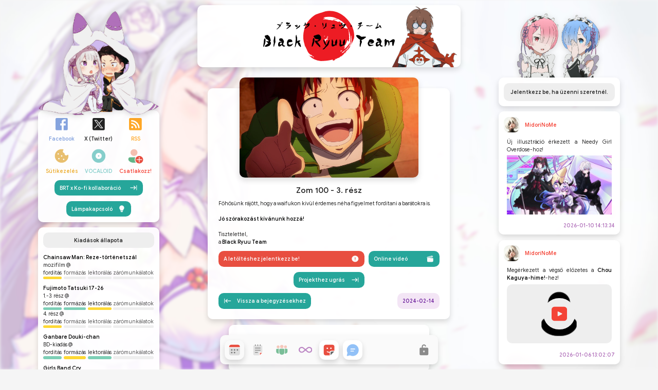

--- FILE ---
content_type: text/html; charset=UTF-8
request_url: https://br-team.hu/index.php?post=245
body_size: 5116
content:
<!--
(c) 2013-2026 Black Ryuu Team | Powered by Summer Darkness Engine. Made by MidoriNoMe.
-->
<!DOCTYPE html><html>
<head>
    <meta http-equiv="Content-Type" content="application/xhtml+xml; charset=utf-8" />
    <meta http-equiv="content-language" content="hu"><meta name="language" content="hu">
    <meta name="viewport" content="width=device-width, initial-scale=1" media="screen and (orientation: portrait)">
	<meta name="theme-color" content="#2c2c2c">
    <title>Black Ryuu Team | Mi vagyunk a fény a sötétségben</title>
    <meta name="description" content="Ez itt a Black Ryuu Team hivatalos oldala, kis fansub csapatunk szívesen várja az érdeklődőket.">
    <meta name="keywords" content="Black Ryuu Team, anime, anime felirat">
    
    <link rel="apple-touch-icon" sizes="57x57" href="apple-icon-57x57.png">
    <link rel="apple-touch-icon" sizes="60x60" href="apple-icon-60x60.png">
    <link rel="apple-touch-icon" sizes="72x72" href="apple-icon-72x72.png">
    <link rel="apple-touch-icon" sizes="76x76" href="apple-icon-76x76.png">
    <link rel="apple-touch-icon" sizes="114x114" href="apple-icon-114x114.png">
    <link rel="apple-touch-icon" sizes="120x120" href="apple-icon-120x120.png">
    <link rel="apple-touch-icon" sizes="144x144" href="apple-icon-144x144.png">
    <link rel="apple-touch-icon" sizes="152x152" href="apple-icon-152x152.png">
    <link rel="apple-touch-icon" sizes="180x180" href="apple-icon-180x180.png">
    <link rel="icon" type="image/png" sizes="192x192"  href="android-icon-192x192.png">
    <link rel="icon" type="image/png" sizes="32x32" href="favicon-32x32.png">
    <link rel="icon" type="image/png" sizes="96x96" href="favicon-96x96.png">
    <link rel="icon" type="image/png" sizes="16x16" href="favicon-16x16.png">
    
    <link rel="stylesheet" type="text/css" href="css/main_250210a.css">
    <script src="js/jquery-2.1.1.min.js" type="text/javascript"></script>
    <script src="js/functions_250210b.js" type="text/javascript" ></script>
    <script src="js/ref.js" type="text/javascript" ></script>
    <script src="js/jquery.cookie.js" type="text/javascript"></script>
    <script src="js/mousetrap.min.js" type="text/javascript" ></script>
    <script>
		function menu_toggle(x){x.classList.toggle("change");}
	    function goodies_toggle(x){x.classList.toggle("change");}
	    function wall_toggle(x){x.classList.toggle("change");}
	    function login_toggle(x){x.classList.toggle("change");}
    </script>
	</head>
<body>
<div id="bg"></div>
<div id="main">
	<div id="bottom_bar">
	    <input type="checkbox" name="menu_check" id="menu_check">
    	<label id="menu_b" class="menu_b" for="menu_check" onclick="menu_toggle(this)"><img src="images/site/m_menu.svg"></label>
       	<a class="menu_b" id="posts_b" href="index.php"><div class="menu_b_title">Bejegyzések</div><img src="images/site/m_posts.svg"></a>
        <a class="menu_b" id="projects_b" href="?con=projects"><div class="menu_b_title">Projektek</div><img src="images/site/m_projects.svg"></a>
        <div id="menu">
   	        <a class="menu_b" id="team_b" href="?con=team"><div class="menu_b_title">A csapat</div><img src="images/site/m_team.svg"></a>
       		<a class="menu_b" id="unlimited_rulebook_b" href="?con=unlimited_rulebook"><div class="menu_b_title">Végtelen Szabálykönyv</div><img src="images/site/m_unlimited_rulebook.svg"></a>
			<input type="checkbox" name="goodies_check" id="goodies_check">
			<label class="menu_b" id="goodies_b" for="goodies_check" onclick="goodies_toggle(this)"><div class="menu_b_title">Hasznos cuccok</div><img src="images/site/m_goodies.svg"></label>
			<input type="checkbox" name="wall_check" id="wall_check">
			<label class="menu_b" id="wall_b" for="wall_check" onclick="wall_toggle(this)"><div class="menu_b_title">Üzenőfal</div><img src="images/site/m_wall.svg"></label>
		</div>
        <input type="checkbox" name="login_check" id="login_check">
		<label class="menu_b" style="float: right;z-index: 2;" id="login_b" for="login_check">
			<div class="menu_b_title">Bejelentkezés</div><img src="images/site/m_login.svg">
		</label>        <div id="bottom_base"></div>
    </div>
	<div id="wall_panel" class="panel">
		<div class="panel_box">    
			
			<picture style="width: 100%;">
			  <source srcset="images/site/wall_m.png" media="(max-width: 800px)" id="wall_img">
			  <source srcset="images/site/wall.png" id="wall_img">
			  <img src="images/site/wall.png" id="wall_img" class="panel_img">
			</picture>			<input type="checkbox" id="a2_check" style="display: none;">
			<div class="box"><div class="info_bar comments">Jelentkezz be, ha üzenni szeretnél.</div></div><script type="text/javascript">$(document).ready(function(){
$("img").error(function(){$(this).attr("src", "images/avatars/0.png");}).each(function(){$(this).attr("src",$(this).attr("src"));});});
</script>

<div class="box msg"><div class="name admin_2"><img src="images/avatars/1.png" class="avatar">MidoriNoMe</div>
	<div class="text">Új illusztráció érkezett a Needy Girl Overdose-hoz!<div class='src-img -wall'><img loading='lazy' src='https://pbs.twimg.com/media/G-SuuvDasAU-jlC?format=jpg&name=small' alt='Kép' /></div></div>
	<div class="date">2026-01-10 14:13:34</div>
</div>
<div class="box msg"><div class="name admin_2"><img src="images/avatars/1.png" class="avatar">MidoriNoMe</div>
	<div class="text">Megérkezett a végső előzetes a <span class='b'>Chou Kaguya-hime!</span>-hez!<br><div class='iframe-box' video-id='XbIRhHAMByI'><img loading='lazy' src='https://img.youtube.com/vi/XbIRhHAMByI/0.jpg' title='' /><img src='images/site/youtube.svg' class='icon'></div></div>
	<div class="date">2026-01-06 13:02:07</div>
</div>
<div class="box msg"><div class="name admin_2"><img src="images/avatars/1.png" class="avatar">MidoriNoMe</div>
	<div class="text">Immáron hivatalos: a <span class='b'>Ruri Dragon</span> animeadaptációja 2027-ben érkezik a KyoAni által!<div class='src-img -wall'><img loading='lazy' src='https://pbs.twimg.com/media/G9P3arOawAAOALV?format=jpg&name=small' alt='Kép' /></div></div>
	<div class="date">2025-12-28 14:39:11</div>
</div>
<div class="box msg"><div class="name admin_2"><img src="images/avatars/1.png" class="avatar">MidoriNoMe</div>
	<div class="text">Ha még nem lett megosztva mindenhol, akkor sehol sem, avagy bejelentésre került a <span class='b'>Chainsaw Man</span> folytatása, ami a &quot;Bérgyilkosok&quot; történetszálat fogja feldolgozni!<br>Ízelítő előzetes:<div class='iframe-box' video-id='_PRaywfa1LE'><img loading='lazy' src='https://img.youtube.com/vi/_PRaywfa1LE/0.jpg' title='' /><img src='images/site/youtube.svg' class='icon'></div><br>Hivatalos illusztráció:<br><div class='src-img -wall'><img loading='lazy' src='https://pbs.twimg.com/media/G8qSCG4bkAAHf0Y?format=jpg&name=small' alt='Kép' /></div></div>
	<div class="date">2025-12-21 11:57:06</div>
</div>
<div class="box msg"><div class="name admin_2"><img src="images/avatars/1.png" class="avatar">MidoriNoMe</div>
	<div class="text">A történet egy japán népmese, A bambuszgyűjtő öregember meséi (más változatokban Kaguja hercegnő) modernebb adaptálása, melyben ismertebb VOCALOID-os zenei producerek számának újragondolását is hallhatjuk, beleértve a híres World is Mine-t!</div>
	<div class="date">2025-12-02 13:17:48</div>
</div>
<div class="box msg"><div class="name admin_2"><img src="images/avatars/1.png" class="avatar">MidoriNoMe</div>
	<div class="text">Bár korábban érkezett egy ízelítő belőle, mi megvártuk a teljes előzetest a <span class='b'>Chou Kaguya-hime!</span>-hez! A majdnem két és fél órás film január 22-n érkezik a Netflixre, soron kívül készítünk hozzá minőségi feliratot!<br><div class='iframe-box' video-id='TH-U3eQwcWM'><img loading='lazy' src='https://img.youtube.com/vi/TH-U3eQwcWM/0.jpg' title='' /><img src='images/site/youtube.svg' class='icon'></div></div>
	<div class="date">2025-12-02 13:16:32</div>
</div>			<div class="box">
				<div class="link_box_1 big">
					<a class="link" href="?con=wall_archive">Üzenőfali archívum<img src="images/site/archive.svg"></a>
				</div>
			</div>
		</div>
	</div>
	<div id="goodies_panel" class="panel">
		<div class="panel_box">    
			
			<picture style="width: 100%;">
				<source srcset="images/site/goodies_m.png" media="(max-width: 800px)" id="goodies_img">
				<source srcset="images/site/goodies.png" id="goodies_img">
				<img src="images/site/goodies.png" id="goodies_img" class="panel_img">
			</picture>			<input type="checkbox" id="2b_check" style="display: none;">
			<div class="box">
				<div class="icons" style="margin-bottom: 1em;">
					<a class="icons_link" href="http://facebook.com/blackryuuteam" id="facebook_b">
						<img src="images/site/icons01_on.svg">
						<div>Facebook</div>
					</a>
					<a class="icons_link" href="http://twitter.com/blackryuuteam" id="twitter_b">
						<img src="images/site/x_twitter.svg">	
						<div>X (Twitter)</div>
					</a>
					<a class="icons_link" href="rss.php" id="rss_b">
						<img src="images/site/icons03_on.svg">
						<div>RSS</div>
					</a>
				</div>
				<div class="icons">
					<a class="icons_link" href="?con=unlimited_rulebook#cookies" id="cookie_b">
						<img src="images/site/icons04_on.svg">
						<div>Sütikezelés</div>
					</a>
					<a class="icons_link" href="?con=vocaloid" id="vocaloid_b">
						<img src="images/site/icons05_on.svg">
						<div class="v_title">VOCALOID</div>
					</a>
					<a class="icons_link" href="?con=join" id="join_b">
						<img src="images/site/icons06_on.svg">
						<div>Csatlakozz!</div>
					</a>
				</div>
				<div class="link_box_1 big"><a class="link" href="https://ko-fi.com/blackryuuteam">BRT x Ko-fi kollaboráció<img src="images/site/jump_to.svg"></a></div>
				<form id="theme_box" method="post">
					<input type="checkbox" id="theme" name="theme" class="theme"
					 					onchange="$('#theme_box').submit();">
					<label for="theme" class="link" style="margin-top: 0;">Lámpakapcsoló<img src="images/site/theme.svg"></label>
									</form>
			</div>
		
<div id="status_box" class="box">
	<div class="info_bar">Kiadások állapota</div>
			<div class="s_project_title b">Chainsaw Man: Reze-történetszál</div>
				<div>mozifilm&nbsp;@&nbsp;
				<div class="todos">
					<div class="todo working"><div>fordítás</div><div></div></div>
					
					<div class="todo">
					<div>formázás</div><div></div></div>
					
					<div class="todo">
					<div>lektorálás</div><div></div></div>
					
					<div class="todo">
					<div>zárómunkálatok</div><div></div></div>
				</div></div>
			<div class="s_project_title b">Fujimoto Tatsuki 17-26</div>
				<div>1.-3. rész&nbsp;@&nbsp;
				<div class="todos">
					<div class="todo done"><div>fordítás</div><div></div></div>
					
					<div class="todo done">
					<div>formázás</div><div></div></div>
					
					<div class="todo working">
					<div>lektorálás</div><div></div></div>
					
					<div class="todo">
					<div>zárómunkálatok</div><div></div></div>
				</div></div>
				<div>4. rész&nbsp;@&nbsp;
				<div class="todos">
					<div class="todo working"><div>fordítás</div><div></div></div>
					
					<div class="todo">
					<div>formázás</div><div></div></div>
					
					<div class="todo">
					<div>lektorálás</div><div></div></div>
					
					<div class="todo">
					<div>zárómunkálatok</div><div></div></div>
				</div></div>
			<div class="s_project_title b">Ganbare Douki-chan</div>
				<div>BD-kiadás&nbsp;@&nbsp;
				<div class="todos">
					<div class="todo done"><div>fordítás</div><div></div></div>
					
					<div class="todo working">
					<div>formázás</div><div></div></div>
					
					<div class="todo done">
					<div>lektorálás</div><div></div></div>
					
					<div class="todo">
					<div>zárómunkálatok</div><div></div></div>
				</div></div>
			<div class="s_project_title b">Girls Band Cry</div>
				<div>2. rész&nbsp;@&nbsp;
				<div class="todos">
					<div class="todo working"><div>fordítás</div><div></div></div>
					
					<div class="todo">
					<div>formázás</div><div></div></div>
					
					<div class="todo">
					<div>lektorálás</div><div></div></div>
					
					<div class="todo">
					<div>zárómunkálatok</div><div></div></div>
				</div></div>
			<div class="s_project_title b">Henjin no Salad Bowl</div>
				<div>2. rész&nbsp;@&nbsp;
				<div class="todos">
					<div class="todo working"><div>fordítás</div><div></div></div>
					
					<div class="todo">
					<div>formázás</div><div></div></div>
					
					<div class="todo">
					<div>lektorálás</div><div></div></div>
					
					<div class="todo">
					<div>zárómunkálatok</div><div></div></div>
				</div></div>
			<div class="s_project_title b">Ijiranaide, Nagatoro-san 2nd Attack</div>
				<div>BD-kiadás 1.-8. rész&nbsp;@&nbsp;
				<div class="todos">
					<div class="todo done"><div>fordítás</div><div></div></div>
					
					<div class="todo done">
					<div>formázás</div><div></div></div>
					
					<div class="todo done">
					<div>lektorálás</div><div></div></div>
					
					<div class="todo working">
					<div>zárómunkálatok</div><div></div></div>
				</div></div>
				<div>BD-kiadás 9.-12. rész&nbsp;@&nbsp;
				<div class="todos">
					<div class="todo working"><div>fordítás</div><div></div></div>
					
					<div class="todo">
					<div>formázás</div><div></div></div>
					
					<div class="todo">
					<div>lektorálás</div><div></div></div>
					
					<div class="todo">
					<div>zárómunkálatok</div><div></div></div>
				</div></div>
			<div class="s_project_title b">Mahou Shoujo Magical Destroyers</div>
				<div>BD-kiadás 6.-12. rész&nbsp;@&nbsp;
				<div class="todos">
					<div class="todo working"><div>fordítás</div><div></div></div>
					
					<div class="todo">
					<div>formázás</div><div></div></div>
					
					<div class="todo">
					<div>lektorálás</div><div></div></div>
					
					<div class="todo">
					<div>zárómunkálatok</div><div></div></div>
				</div></div>
			<div class="s_project_title b">NieR:Automata Ver1.1a</div>
				<div>1.-6. rész (angol szinkr. verzió)&nbsp;@&nbsp;
				<div class="todos">
					<div class="todo done"><div>fordítás</div><div></div></div>
					
					<div class="todo done">
					<div>formázás</div><div></div></div>
					
					<div class="todo working">
					<div>lektorálás</div><div></div></div>
					
					<div class="todo">
					<div>zárómunkálatok</div><div></div></div>
				</div></div>
				<div>7. rész (japán & angol szinkr. verzió)&nbsp;@&nbsp;
				<div class="todos">
					<div class="todo done"><div>fordítás</div><div></div></div>
					
					<div class="todo working">
					<div>formázás</div><div></div></div>
					
					<div class="todo working">
					<div>lektorálás</div><div></div></div>
					
					<div class="todo">
					<div>zárómunkálatok</div><div></div></div>
				</div></div>
				<div>8.-12. rész (japán & angol szinkr. verzió)&nbsp;@&nbsp;
				<div class="todos">
					<div class="todo working"><div>fordítás</div><div></div></div>
					
					<div class="todo">
					<div>formázás</div><div></div></div>
					
					<div class="todo">
					<div>lektorálás</div><div></div></div>
					
					<div class="todo">
					<div>zárómunkálatok</div><div></div></div>
				</div></div>
			<div class="s_project_title b">Re:Zero kara Hajimeru Isekai Seikatsu</div>
				<div>BD-kiadás (rendezői változat)&nbsp;@&nbsp;
				<div class="todos">
					<div class="todo done"><div>fordítás</div><div></div></div>
					
					<div class="todo working">
					<div>formázás</div><div></div></div>
					
					<div class="todo working">
					<div>lektorálás</div><div></div></div>
					
					<div class="todo">
					<div>zárómunkálatok</div><div></div></div>
				</div></div>
			<div class="s_project_title b">Re:Zero kara Hajimeru Isekai Seikatsu - Hyouketsu no Kizuna</div>
				<div>mozifilm / OVA&nbsp;@&nbsp;
				<div class="todos">
					<div class="todo working"><div>fordítás</div><div></div></div>
					
					<div class="todo">
					<div>formázás</div><div></div></div>
					
					<div class="todo">
					<div>lektorálás</div><div></div></div>
					
					<div class="todo">
					<div>zárómunkálatok</div><div></div></div>
				</div></div>
			<div class="s_project_title b">Re:Zero kara Hajimeru Isekai Seikatsu - Memory Snow</div>
				<div>mozifilm / OVA&nbsp;@&nbsp;
				<div class="todos">
					<div class="todo done"><div>fordítás</div><div></div></div>
					
					<div class="todo working">
					<div>formázás</div><div></div></div>
					
					<div class="todo working">
					<div>lektorálás</div><div></div></div>
					
					<div class="todo">
					<div>zárómunkálatok</div><div></div></div>
				</div></div>
			<div class="s_project_title b">Shinseiki Evangelion</div>
				<div>2. rész&nbsp;@&nbsp;
				<div class="todos">
					<div class="todo working"><div>fordítás</div><div></div></div>
					
					<div class="todo">
					<div>formázás</div><div></div></div>
					
					<div class="todo">
					<div>lektorálás</div><div></div></div>
					
					<div class="todo">
					<div>zárómunkálatok</div><div></div></div>
				</div></div>
			<div class="s_project_title b">Sousou no Frieren</div>
				<div>5. rész&nbsp;@&nbsp;
				<div class="todos">
					<div class="todo working"><div>fordítás</div><div></div></div>
					
					<div class="todo">
					<div>formázás</div><div></div></div>
					
					<div class="todo">
					<div>lektorálás</div><div></div></div>
					
					<div class="todo">
					<div>zárómunkálatok</div><div></div></div>
				</div></div>
			<div class="s_project_title b">Suzume no Tojimari</div>
				<div>mozifilm&nbsp;@&nbsp;
				<div class="todos">
					<div class="todo working"><div>fordítás</div><div></div></div>
					
					<div class="todo">
					<div>formázás</div><div></div></div>
					
					<div class="todo">
					<div>lektorálás</div><div></div></div>
					
					<div class="todo">
					<div>zárómunkálatok</div><div></div></div>
				</div></div>
			<div class="s_project_title b">Takopii no Genzai</div>
				<div>1. rész&nbsp;@&nbsp;
				<div class="todos">
					<div class="todo working"><div>fordítás</div><div></div></div>
					
					<div class="todo">
					<div>formázás</div><div></div></div>
					
					<div class="todo">
					<div>lektorálás</div><div></div></div>
					
					<div class="todo">
					<div>zárómunkálatok</div><div></div></div>
				</div></div>
			<div class="s_project_title b">Yofukashi no Uta Season2</div>
				<div>1. rész&nbsp;@&nbsp;
				<div class="todos">
					<div class="todo working"><div>fordítás</div><div></div></div>
					
					<div class="todo">
					<div>formázás</div><div></div></div>
					
					<div class="todo">
					<div>lektorálás</div><div></div></div>
					
					<div class="todo">
					<div>zárómunkálatok</div><div></div></div>
				</div></div>
			<div class="s_project_title b">Yuushibu</div>
				<div>BD-kiadás&nbsp;@&nbsp;
				<div class="todos">
					<div class="todo done"><div>fordítás</div><div></div></div>
					
					<div class="todo working">
					<div>formázás</div><div></div></div>
					
					<div class="todo working">
					<div>lektorálás</div><div></div></div>
					
					<div class="todo">
					<div>zárómunkálatok</div><div></div></div>
				</div></div>
			<div class="s_project_title b">Zom 100: Zombie ni Naru made ni Shitai 100 no Koto</div>
				<div>4. rész&nbsp;@&nbsp;
				<div class="todos">
					<div class="todo done"><div>fordítás</div><div></div></div>
					
					<div class="todo working">
					<div>formázás</div><div></div></div>
					
					<div class="todo working">
					<div>lektorálás</div><div></div></div>
					
					<div class="todo">
					<div>zárómunkálatok</div><div></div></div>
				</div></div>
				<div>5.-8. rész&nbsp;@&nbsp;
				<div class="todos">
					<div class="todo done"><div>fordítás</div><div></div></div>
					
					<div class="todo working">
					<div>formázás</div><div></div></div>
					
					<div class="todo working">
					<div>lektorálás</div><div></div></div>
					
					<div class="todo">
					<div>zárómunkálatok</div><div></div></div>
				</div></div>
				<div>9.-12. rész&nbsp;@&nbsp;
				<div class="todos">
					<div class="todo working"><div>fordítás</div><div></div></div>
					
					<div class="todo">
					<div>formázás</div><div></div></div>
					
					<div class="todo">
					<div>lektorálás</div><div></div></div>
					
					<div class="todo">
					<div>zárómunkálatok</div><div></div></div>
				</div></div>
	<div class="link_box_1 big"><a class="link" href="https://1drv.ms/x/s!ApZyZ8PWtskEgm0V0tDE3znt2OEV">Doki Doki Literature Club<img src="images/site/jump_to.svg"></a></div>
	</div>
	<div id="last_comments_box" class="box">
		<div class="info_bar">Legutóbbi hozzászólások</div><a class="link_solid" style="justify-content: left;" href="index.php?post=266#c_503"><img src="images/avatars/12.png" class="avatar"><span class="b">Yasszos</span>&nbsp;@&nbsp;Boldog új évet kívánunk!</a><a class="link_solid" style="justify-content: left;" href="index.php?post=260#c_502"><img src="images/avatars/1.png" class="avatar"><span class="b">MidoriNoMe</span>&nbsp;@&nbsp;Shinseiki Evangelion - 1. rész</a><a class="link_solid" style="justify-content: left;" href="index.php?post=260#c_501"><img src="images/avatars/817.png" class="avatar"><span class="b">Atesz</span>&nbsp;@&nbsp;Shinseiki Evangelion - 1. rész</a><a class="link_solid" style="justify-content: left;" href="index.php?post=259#c_500"><img src="images/avatars/817.png" class="avatar"><span class="b">Atesz</span>&nbsp;@&nbsp;Sousou no Frieren - A film (1.-4. rész)</a><a class="link_solid" style="justify-content: left;" href="index.php?post=261#c_499"><img src="images/avatars/1123.png" class="avatar"><span class="b">Monika</span>&nbsp;@&nbsp;A leállásunk miatt Monikára bíztuk a projektek sorsát.</a><a class="link_solid" style="justify-content: left;" href="index.php?post=261#c_498"><img src="images/avatars/0.png" class="avatar"><span class="b">Takcsik24</span>&nbsp;@&nbsp;A leállásunk miatt Monikára bíztuk a projektek sorsát.</a><a class="link_solid" style="justify-content: left;" href="index.php?post=260#c_497"><img src="images/avatars/1089.png" class="avatar"><span class="b">Ender</span>&nbsp;@&nbsp;Shinseiki Evangelion - 1. rész</a></div>		</div>
	</div>
    
<div id="login_panel" class="panel">
	<div class="panel_box">
		<form action="https://br-team.hu/index.php?post=245" method="post" class="box">
			<input type="text" name="username" placeholder="felhasználónév">
			<input type="password" name="password" placeholder="jelszó" style="margin: 0;">
			<div class="link_box_1"><button type="submit" name="login">Bejelentkezés<img src="images/site/enter.svg"></button></div>
		<a id="f_pass_reg_b" class="link_solid" href="?con=f_pass_registration" style="margin: 1em 0 0 0;"><img src="images/site/f_pass_reg_icon.svg">Elfelejtett jelszó és regisztráció</a>	
		</form>
	</div>
</div>	<div id="header"><div id="banner">
<img src="images/banner/mad_otakuhero.png" alt="mad_otakuhero.png"></div><img id="logo" src="images/site/2026_logo_v2.svg"></div>
	<div id="content">
    <div id="secret" style="width: 100%;"></div>
    <style type="text/css">@charset "utf-8";
	#posts_b{box-shadow: 0 0.5em 1em rgba(0,0,0,0.15) !important;transform:scale(1.05) !important;opacity: 1 !important;}
	#content .box{margin-top: 3em;}
	@media screen and (max-width: 767px) and (orientation: portrait){
		#content .box{margin-top: 4em;}
	}
</style>
<script type="text/javascript">document.title = "Black Ryuu Team | Zom 100 - 3. rész";</script>	
<div class="box">
				<picture style="width: 100%;">
				  <source srcset="images/posts/245_.jpg" media="(max-width: 767px)" class="img">
				  <source srcset="images/posts/245.jpg" class="img">
				  <img src="images/posts/245.jpg" class="img">
				</picture>
	<div class="title" href="index.php?post=245">Zom 100 - 3. rész</div><div class="text">Főhősünk rájött, hogy a waifukon kívül érdemes néha figyelmet fordítani a barátokra is.<br><br><span class='b'>Jó szórakozást kívánunk hozzá!</span><br><br>Tisztelettel,<br>a <span class='b'>Black Ryuu Team</span></div><div class="link_box_3"><div class="link_not download_not b">A letöltéshez jelentkezz be!<img src="images/site/link_not_info.svg"></div><a class="link" onclick="ref(this.getAttribute('href'), 'Zom 100 - 3. rész')" href="?con=projects&online=72" target="_blank">Online videó<img src="images/site/link_online.svg"></a></div><div class="link_box_2 big"><a href="index.php?con=projects&status=active_anime#72" class="link">Projekthez ugrás<img src="images/site/jump_to.svg"></a></div>	
	<a href="index.php" class="link"><img src="images/site/jump_back.svg" style="margin: 0 1em 0 0 !important;">Vissza a bejegyzésekhez</a>
	<div class="info_bar purple">2024-02-14</div>
</div><div id="comments"><style type="text/css">@charset "utf-8";
	#content{margin-bottom: 7em;}
	.page{margin: 1em 0;}
@media screen and (max-width: 767px) and (orientation: portrait){
	#content{margin-bottom: 5em;}
	.page{margin: 0 4% 1em 4%;}
	.page a{width: 100%;}
}
</style>
<script type="text/javascript">$(document).ready(function(){
$("img").error(function(){$(this).attr("src", "images/avatars/0.png");}).each(function(){$(this).attr("src",$(this).attr("src"));});});
</script>
<div class="box" style="margin-top: 1em !important;text-align: center;"><div class="info_bar comments">Csakis bejelentkezett felhasználók<br>írhatnak hozzászólást.</div></div><script type="text/javascript">$(document).ready(function(){$("#comments_moderate").hide();});</script><div class="box" style="text-align: center;"><div class="info_bar comments">Nincsenek hozzászólások.</div></div>
</div>	</div>
</div>
</body>
</html>

--- FILE ---
content_type: text/css
request_url: https://br-team.hu/css/main_250210a.css
body_size: 7857
content:
@charset "utf-8";
@font-face {
	font-family: Regular;
	src: url("BRT-Web-Regular.TTF");
}
@font-face {
	font-family: Medium;
	src: url("BRT-Web-Medium.TTF");
}
@font-face {
	font-family: Vocaloid;
	src: url("Vocaloid.TTF");
}

:root {
	--content: calc(40vw - 4em);
}

html {
	-webkit-tap-highlight-color: transparent;
}

body {
	margin: 0 auto;
	padding: 0;
	overflow-y: overlay;
	color: rgba(0, 0, 0, 0.87);
	font-family: Regular !important;
	font-size: 0.8vw;
	line-height: 1.2vw;
	font-weight: normal;
	background: #f5f5f5;
}
body.noscroll {
	overflow: hidden;
}
::selection {
	background: #e5e5e5;
}

::-webkit-scrollbar {
	width: 0;
	height: 0;
}
::-webkit-scrollbar-track {
	background: transparent;
}
::-webkit-scrollbar-thumb {
	background: transparent;
}

*,
*::after,
*::before {
	box-sizing: inherit;
}
div,
img,
label {
	position: relative;
	float: left;
}
.b {
	font-family: Medium !important;
	color: #000000;
}
a {
	font-family: Medium !important;
	color: #26a69a;
	text-decoration: none;
	cursor: pointer;
	position: relative;
	float: left;
}
.text a {
	color: #26a69a;
}
img {
	-moz-user-select: none;
	-webkit-user-select: none;
	-ms-user-select: none;
	user-select: none;
}

.Tsuki_img {
	width: 4em;
	height: 4em;
	margin-right: 1em;
	border-radius: 1em;
}

.error {
	width: 100%;
	height: 0;
	margin: 0;
	display: flex;
	justify-content: center;
	align-items: center;
	font-family: Medium !important;
	color: #f44336;
	opacity: 0;
	animation: error 0.6s 1s cubic-bezier(0.6, 0, 0, 1) forwards;
}
.error div {
	width: 100%;
	display: flex;
	justify-content: center;
}
.error div img {
	height: 10em;
}
.error > span > span {
	word-break: keep-all;
}

.name_result {
	width: calc(100% - 4em);
	position: absolute;
	top: 0.75em;
	left: 2em;
	right: 2em;
	display: flex;
	justify-content: center;
	z-index: 1;
}
.reg_error,
.user_error {
	color: #f44336;
	background: #fce2e0;
	padding: 0.25em 1em;
	border-radius: 1em;
}
.reg_error.ok {
	color: #00695c !important;
	background: #e0f2f1 !important;
}
.user_change_box {
	width: 100%;
	margin-top: 1em;
	position: relative;
	display: flex;
	justify-content: center;
	flex-wrap: wrap;
}
.user_error {
	position: absolute;
	top: -1em;
	left: auto;
	right: auto;
	padding: 0 !important;
	z-index: 1;
}
.user_error div {
	padding: 0.25em 1em;
}

.success {
	color: #7dcfb6 !important;
}
.ok {
	color: rgba(0, 0, 0, 0.87) !important;
}

.error a {
	float: none;
}
.error a:hover {
	text-decoration: underline;
}
@keyframes error {
	0% {
		height: 0;
		margin: 0;
		opacity: 0;
	}
	100% {
		height: max-content;
		margin: 1em 0 0 0;
		opacity: 1;
	}
}

#header,
#logo_box,
#banner,
.panel,
.icons_link div,
#bottom_base,
a,
.error,
.link,
.box,
button,
textarea,
input,
#theme_box input:empty ~ label,
input[type="file"] + label,
.box,
.pm_read_link .pm_box .pm_preview,
.src-img:after,
.src-img:before,
.overlay,
.overlay_alt {
	transition: all 0.4s cubic-bezier(0.6, 0, 0, 1);
}
.menu_b,
.menu_b_title {
	transition: all 0.3s cubic-bezier(0.6, 0, 0, 1);
}

textarea,
input {
	width: 92%;
	height: auto;
	position: relative;
	float: left;
	margin: 1em 0;
	padding: 4%;
	color: rgba(0, 0, 0, 0.87);
	font-family: Regular !important;
	font-size: 0.8vw;
	line-height: 1vw;
	background: #eeeeee;
	border-radius: 1em;
	border: none;
	outline: none;
	resize: none;
}
input {
	text-align: center;
}
textarea:focus,
input[type="text"]:focus,
input[type="password"]:focus {
	background: #f5f5f5;
}
#content textarea {
	width: calc(100% - 2em);
	padding: 1em;
}
#content .box input {
	width: 50%;
	margin: 0 calc(25% - 1em) 1em calc(25% - 1em);
	padding: 1em;
}
#content .box input:last-child {
	margin-bottom: 0 !important;
}

.checkbox + label,
input[type="file"] + label {
	width: auto;
	height: 1.5em;
	padding: 0.75em 1em;
	position: relative;
	display: flex;
	justify-content: center;
	align-items: center;
	font-family: Medium;
	color: rgba(0, 0, 0, 0.87);
	background: #eeeeee;
	border-radius: 1em;
	cursor: pointer;
}
.checkbox + label:hover,
input[type="checkbox"]:checked + label {
	color: #00695c;
	background: #e0f2f1;
}
.checkbox + label,
.checkbox + label:after,
.checkbox + label:before {
	-webkit-transition: all 0.4s cubic-bezier(0.6, 0, 0, 1);
	-moz-transition: all 0.4s cubic-bezier(0.6, 0, 0, 1);
	-ms-transition: all 0.4s cubic-bezier(0.6, 0, 0, 1);
}
.checkbox + label:before {
	content: "";
	width: 2em;
	height: 1em;
	margin-right: 1em;
	background: #ffffff;
	border-radius: 1em;
}
.checkbox + label:after {
	content: "";
	width: 0.5em;
	height: 0.5em;
	position: absolute;
	left: 1.25em;
	top: calc(50% - 0.25em);
	background: #777777;
	border-radius: 0.25em;
}
.checkbox:checked + label {
	color: #00695c;
	background: #e0f2f1;
}
.checkbox:checked + label:before {
	background: #26a69a;
}
.checkbox:checked + label:after {
	width: 0.5em;
	left: 2.2em;
	background: #fafafa;
}

input[type="file"] {
	display: none;
}
input[type="file"] + label {
	width: 50%;
	margin: 0 0 1em 0;
	line-height: 1.5em;
	text-overflow: ellipsis;
	white-space: nowrap;
	display: inline-block;
	overflow: hidden;
}
input[type="file"] + label:hover {
	background: #f5f5f5;
}

.overlay,
.overlay_alt {
	position: fixed;
	top: 0;
	bottom: 0;
	left: 0;
	right: 0;
	background: rgba(33, 33, 33, 0.15);
	backdrop-filter: blur(0.25rem);
	pointer-events: none;
	opacity: 0;
	z-index: 9;
}
.overlay_alt {
	z-index: 10;
}
.overlay.-show,
.overlay_alt.-show {
	pointer-events: all;
	opacity: 1;
}

/* MAIN, BACKGROUND */
#main {
	width: 100%;
	height: auto;
	margin: 0;
}
#bg {
	background-image: url("../images/site/bg.jpg");
	width: 100%;
	height: 100%;
	background-size: cover;
	position: fixed;
	background-position: center;
	background-repeat: no-repeat;
	-webkit-filter: blur(0em);
	z-index: -1;
	filter: blur(0.25em);
}

/* BOTTOM BAR */
#bottom_bar,
#bottom_base {
	width: 40.5em;
	height: 3.5em;
	position: fixed;
	bottom: 0;
	margin: 0 calc(50% - 20.75em) 1em calc(50% - 20.75em);
	padding: 1em 0.5em;
	background: #fafafa;
	box-shadow: 0 0.5em 1em rgba(0, 0, 0, 0.15);
	border-radius: 1em;
	z-index: 9999;
}
#bottom_base {
	display: none;
}
.bottom_img {
	width: 2em;
	height: 2em;
	padding: 1.5em 1em;
	z-index: 2;
}

/* MENU */
#menu {
	width: auto;
	height: 5em;
	margin: 0;
	text-align: center;
	z-index: 2;
}
#menu_b,
#menu_check {
	display: none !important;
	z-index: 2;
	-moz-user-select: none;
	-webkit-user-select: none;
	-ms-user-select: none;
	user-select: none;
}

.menu_b {
	width: 3.5em;
	height: 3.5em;
	margin: 0 0.5em;
	color: rgba(0, 0, 0, 0.87);
	font-family: Medium !important;
	display: flex;
	justify-content: center;
	align-items: center;
	border-radius: 1em;
	box-shadow: none;
	cursor: pointer;
	z-index: 2;
	-moz-user-select: none;
	-webkit-user-select: none;
	-ms-user-select: none;
	user-select: none;
	opacity: 0.85;
}
.menu_b:hover {
	text-decoration: none !important;
}
.menu_b_title {
	width: max-content;
	height: 2.5em;
	line-height: 2.5em;
	position: absolute;
	top: -3em;
	padding: 0 1.5em;
	background: #ffffff;
	border-radius: 1em;
	box-shadow: 0 0.25em 0.5em rgba(0, 0, 0, 0.2);
	transform: scale(0.95);
	opacity: 0;
	visibility: hidden;
}
.menu_b:hover .menu_b_title {
	box-shadow: 0 0.5em 1em rgba(0, 0, 0, 0.15);
	transform: scale(1);
	opacity: 1;
	visibility: visible;
	background: #ffffff;
}
.menu_b_title.red {
	color: #f44336;
	box-shadow: 0 0.5em 1em rgba(0, 0, 0, 0.15);
	transform: scale(1);
	opacity: 1 !important;
	visibility: visible;
}

.menu_b img,
#menu_b img {
	width: 2.5em;
	height: 2.5em;
}
.menu_b_not {
	cursor: default;
}
.menu_b_not:hover {
	color: #dddddd;
	text-decoration: none !important;
}

.menu_b.menu_on,
#goodies_check:checked ~ #goodies_b,
#wall_check:checked ~ #wall_b,
#login_check:checked ~ #login_b {
	box-shadow: 0 0.5em 1em rgba(0, 0, 0, 0.15);
	transform: scale(1.05);
	opacity: 1;
	background: #ffffff;
}

#profil_b {
	z-index: 3;
}
#messages_b {
	z-index: 2;
}
/* NEW MESSAGESE ANIMATION */
@keyframes pulse {
	0% {
		transform: scale(1, 1);
		-webkit-transform: scale(1, 1);
		-moz-transform: scale(1, 1);
		-ms-transform: scale(1, 1);
	}
	40% {
		transform: scale(1.1, 1.1);
		-webkit-transform: scale(1.1, 1.1);
		-moz-transform: scale(1.1, 1.1);
		-ms-transform: scale(1.1, 1.1);
	}
	60% {
		transform: scale(1, 1);
		-webkit-transform: scale(1, 1);
		-moz-transform: scale(1, 1);
		-ms-transform: scale(1, 1);
	}
	100% {
		transform: scale(1, 1);
		-webkit-transform: scale(1, 1);
		-moz-transform: scale(1, 1);
		-ms-transform: scale(1, 1);
	}
}

.avatar {
	width: 3em;
	height: 3em;
	margin-right: 1em;
	border-radius: 1em;
}
#profil_img {
	margin: 0 45% 1em 45%;
}

.red_b {
	background: #e53935 !important;
}
.red_b:hover {
	background: #f44336 !important;
}

/* FORGOTTEN PASSWORD, REGISTRATION */
#registration .text {
	text-align: center;
}
#forgotten_password,
#reg_info {
	text-align: center;
}
#forgotten_password .title:hover,
#reg_info .title:hover {
	text-decoration: none;
}

/* HEADER */
#header {
	width: 40%;
	height: 11.75em;
	margin: 1em 30% 0 30%;
	padding: 0;
	background: rgba(255, 255, 255, 0.95);
	box-shadow: 0 0.5em 1em rgba(0, 0, 0, 0.15);
	border-radius: 1em;
	overflow: hidden;
	z-index: 1;
}
#header:hover {
	height: 14em;
}
#logo {
	width: 50%;
	height: 14em;
	margin: 0 25%;
	padding: 0;
}
#banner {
	width: 100%;
	height: auto;
	position: absolute;
	float: left;
	margin-top: 0;
	display: flex;
	justify-content: center;
	overflow: hidden;
	opacity: 0;
	transform: scale(1.05);
}
#banner img {
	width: 100%;
}
#banner.loaded {
	opacity: 1;
	transform: scale(1);
}

/* CONTENT */
#content {
	width: calc(40% - 4em);
	margin: 1em calc(30% + 2em) 7.5em calc(30% + 2em);
}
.content_icon {
	width: 10%;
	margin: 0 45% 0.5em 45%;
}

.iframe-box {
	width: calc(var(--content) - 4em);
	height: 0 !important;
	padding-bottom: calc((var(--content) - 4em) * 0.5625);
	margin: 0.5em 0;
	border-radius: 1em;
	position: relative;
	cursor: pointer;
	overflow: hidden;
}
.iframe-box .icon {
	width: 4em;
	height: 4em;
	margin: auto;
	padding: 1em;
	position: absolute;
	top: 0;
	bottom: 0;
	left: 0;
	right: 0;
	display: flex;
	justify-content: center;
	align-items: center;
	background: #eeeeee;
	border-radius: 50%;
	z-index: 1;
}
.iframe-box:hover:after {
	transform: scale(1.1);
}
.iframe-box img {
	width: 100%;
	height: auto;
	position: absolute;
	top: 0;
	bottom: 0;
	right: 0;
	left: 0;
	margin: auto;
}
.iframe-box iframe {
	width: calc(var(--content) - 4em);
	height: calc((var(--content) - 4em) * 0.5625);
	position: relative;
	display: block;
	border-radius: 1em;
	z-index: 2;
}

#wall_panel .iframe-box {
	width: calc(100vw * 0.2 - 5em);
	padding-bottom: calc((100vw * 0.2 - 5em) * 0.5625);
	border-radius: 1em;
}
#wall_panel .iframe-box iframe {
	width: calc(100vw * 0.2 - 5em);
	height: calc((100vw * 0.2 - 5em) * 0.5625);
	border-radius: 1em;
}

.box {
	width: calc(100% - 4em);
	height: auto;
	margin: 1em 0 0 0;
	padding: 2em;
	top: 0;
	text-align: justify;
	background: rgba(255, 255, 255, 0.95);
	box-shadow: 0 0.5em 1em rgba(0, 0, 0, 0.15);
	border-radius: 1em;
}

/* POST */
#post {
	width: 100%;
}
#posts .box {
	margin: 4em 0 0 0;
}
.info_bar {
	width: auto;
	margin: 1em 0 0 0;
	padding: 0.75em 1em;
	display: flex;
	justify-content: center;
	align-items: center;
	float: right;
	font-family: Medium;
	color: rgba(0, 0, 0, 0.87) !important;
	text-align: center;
	background: #eeeeee;
	border-radius: 1em;
}
.info_bar.big {
	width: calc(100% - 2em);
}
.info_bar.green {
	color: #00695c !important;
	background: #e0f2f1;
}
.info_bar.purple {
	color: #6a1b9a !important;
	background: #f3e5f5;
}
a.info_bar:hover {
	color: #00695c !important;
	background: #e0f2f1;
}

.fixed_title {
	width: 100%;
	margin: 0 0 1em 0;
	color: #f44336;
	text-align: center;
	font-family: Medium;
}
.title {
	width: 100%;
	margin: 0;
	padding: 0;
	font-size: 1vw;
	text-align: center;
	font-family: Medium;
}

#comments {
	width: 100%;
}
#comments form.box {
	margin-top: 1em !important;
}
#comments .box,
#comments .box.admin {
	width: calc(100% - 12em);
	margin: 0 4em 1em 4em !important;
}
#comments .text,
.msg .text {
	width: calc(100% - 1em) !important;
	margin: 1em 0.5em 0 0.5em !important;
}
#comments a:hover {
	text-decoration: underline !important;
}
.info_bar.comments {
	width: 100%;
	margin: 0;
	padding: 1em 0;
}

.name {
	width: 100%;
	height: 3em;
	margin: 0;
	display: flex;
	align-items: center;
	font-family: Medium;
	word-break: break-word;
}
.admin_1,
.admin_2,
.red {
	color: #f44336 !important;
}

.bb_code {
	width: 100%;
	margin: 0;
	text-align: center;
}
.spoiler {
	color: #b6b6b6;
	background: #b6b6b6;
}
.spoiler:hover {
	color: #dddddd;
	background: #2c2c2c;
}

.img {
	width: calc(100% - 8em);
	height: auto;
	margin: -5.5em 4em 1.5em 4em;
	box-shadow: 0 0.5em 1em rgba(0, 0, 0, 0.15);
	border-radius: 1em;
}

.text {
	width: 100%;
	height: auto;
	margin: 1em 0 0 0;
	padding: 0;
	border-radius: 0.5em;
}
.text a {
	float: none;
}
.text a:hover {
	text-decoration: underline;
}
.post_link {
	width: 100%;
	margin-top: 1em;
	text-align: right;
}

form.box {
	position: relative;
	float: left;
	text-align: center;
}

.page {
	width: calc(100% - 16em);
	margin: 1em 8em 0 8em !important;
	padding: 0;
}
.page a {
	width: auto;
	line-height: 1.5em;
	margin: 1em;
}
.page img {
	width: 1.5em !important;
	height: 1.5em !important;
	margin: 0 !important;
}

/* PROJECT */
#pCon {
	float: none;
}
#pCon .box {
	margin: 4em 0 0 0;
}
#projects_menu {
	width: 22.5em;
	line-height: 3em;
	margin: 1em calc(50% - 11.75em) 0 calc(50% - 11.75em);
	padding: 1em 0.5em;
	display: flex;
	justify-content: center;
	align-items: center;
	background: #fafafa;
	box-shadow: 0 0.5em 1em rgba(0, 0, 0, 0.15);
	border-radius: 1em;
}
.fixed {
	position: fixed;
	top: 0;
	right: 0;
	z-index: 2;
}
#pCon .menu_b_title {
	top: auto;
	bottom: -3em !important;
}

.con_menu {
	padding: 0;
	justify-content: center;
	align-items: center;
	display: flex;
}
#status_a .status_b {
	width: 8em;
	padding: 0 1em;
}

#pCon.pro_fixed {
	margin: 6em 0 0 0;
}
#pCon .box .info {
	width: 100%;
	margin: 1em 0 0 0;
	text-align: center;
}
#pCon .box .title:hover {
	text-decoration: none;
}
#pCon .box .info_bar {
	width: calc(100% - 2em);
}
#pCon .box .info_bar.person {
	padding: 1em;
}
#pCon .box .info_bar.person .avatar {
	margin: 0 0 0 1em;
}
#pCon .box .info_bar .name {
	width: auto !important;
}
#pCon .box .info a,
#pCon .box .info_bar a {
	float: none;
}
#pCon .box .info a:hover,
#pCon .box .info_bar a:hover {
	text-decoration: underline;
}
.episode {
	font-size: 1vw;
	line-height: 1.5vw;
}

#online_videos .box .title {
	margin: 0;
}
.video_box {
	width: 100%;
	height: 0 !important;
	margin-top: 1em;
	padding-bottom: 56.3% !important;
	border-radius: 1em;
	overflow: hidden;
}
.video_box iframe {
	width: 100%;
	height: 100%;
	position: absolute;
	top: 0;
	left: 0;
}

.src-img {
	--image-ratio: 1 / 0.5625;
	width: auto;
	height: auto;
	max-width: calc(var(--content) - 4em);
	max-height: calc((var(--content) - 4em) * 0.5625);
	aspect-ratio: var(--image-ratio);
	margin: 0.25rem 0;
	display: flex;
	justify-content: center;
	align-items: center;
	position: relative;
	cursor: pointer;
	overflow: hidden;
	float: unset;
}
.src-img img {
	max-width: 100%;
    object-fit: contain;
	border-radius: 1em;
}
.src-img:before {
	content: "";
	width: 100%;
	height: 100%;
	position: absolute;
	top: 0;
	left: 0;
	display: flex;
	justify-content: center;
	align-items: center;
	background: rgba(255, 255, 255, 0.5);
	backdrop-filter: blur(1em) saturate(1.5);
	border-radius: 1em;
	opacity: 0;
	z-index: 1;
}
.src-img:after {
	content: "";
	width: 3em;
	height: 3em;
	padding: 2em;
	margin: auto;
	position: absolute;
	top: 0;
	bottom: 0;
	left: 0;
	right: 0;
	display: flex;
	justify-content: center;
	align-items: center;
	color: rgba(0, 0, 0, 0.87);
	background-image: url(../images/site/saw.svg);
	background-repeat: no-repeat;
	background-position: center;
	background-size: 4em;
	background-color: #fafafa;
	backdrop-filter: blur(1em) saturate(1.5);
	border-radius: 50%;
	opacity: 0;
	z-index: 2;
}
.src-img:hover:before,
.src-img:hover:after {
	opacity: 1;
}
.overlay.-src-img {
	z-index: 9999;
	animation: 0.2s ease-out 0s 1 normal forwards running src-img-overlay;
}
#src-img-show {
	max-width: 90vw;
	max-height: 90vh;
	margin: auto;
	position: absolute;
	top: 0;
	bottom: 0;
	left: 0;
	right: 0;
	border-radius: 1em;
	opacity: 0;
	pointer-events: none;
	filter: drop-shadow(0 0.25em 0.75em rgba(0, 0, 0, 0.15)) blur(1em);
	animation: 0.4s ease-out 0.2s 1 normal forwards running src-img;
}
.src-img.-wall {
	max-width: calc(100vw * 0.2 - 5em);
	max-height: calc((100vw * 0.2 - 5em) * 0.5625);
}
.src-img.-wall:after {
	width: 1em;
	height: 1em;
	background-size: 3em;
}

@keyframes src-img-overlay {
	0% {
		opacity: 0;
		pointer-events: none;
	}
	100% {
		opacity: 1;
		pointer-events: all;
	}
}
@keyframes src-img {
	0% {
		opacity: 0;
		pointer-events: none;
		filter: drop-shadow(0 0.25em 0.75em rgba(0, 0, 0, 0.15)) blur(1em);
	}
	100% {
		opacity: 1;
		pointer-events: all;
		filter: drop-shadow(0 0.25em 0.75em rgba(0, 0, 0, 0.15)) blur(0);
	}
}

/* LINK */
.link_box_1,
.link_box_2,
.link_box_3,
.link_box_4 {
	width: 100%;
	display: flex;
	justify-content: space-between;
	align-items: center;
}
.link,
.link_not,
input[type="submit"],
input[type="button"],
button,
.pm_button {
	width: auto;
	height: 3em;
	display: flex;
	justify-content: space-between;
	align-items: center;
	margin: 1em 0 0 0;
	padding: 0 1em;
	font-size: 0.8vw;
	text-align: center;
	color: #fafafa;
	background: #26a69a;
	border-radius: 1em;
	font-family: Medium !important;
	border: none;
	cursor: pointer;
	outline: none;
}
.link_box_1 {
	justify-content: center;
}
.link_box_1 .link,
.link_box_1 .link_not {
	width: calc(100% - 10em);
	margin: 1em 0 0 0;
}
.link_box_2 .link,
.link_box_2 .link_not {
	width: calc(100% / 2 - 2.4em);
	margin: 1em 0 0 0;
}
.link_box_3 .link,
.link_box_3 .link_not {
	width: calc(100% / 3 - 2.5em);
	margin: 1em 0 0 0;
}
.link_box_4 .link,
.link_box_4 .link_not {
	width: calc(100% / 4 - 1em);
	margin: 1em 0 0 0;
}
.link_box_1.big .link {
	width: calc(80% - 2em);
	margin: 0 !important;
}
.link_box_2.big {
	justify-content: center;
}
.link_box_2.big .link,
.link_box_2.big .link_not {
	width: calc(100% / 3 - 2.5em);
	margin: 1em 0.5em 0 0.5em;
}

.link:hover,
input[type="submit"]:hover,
input[type="button"]:hover,
button:hover,
.pm_button:hover {
	background: #4db6ac;
	text-decoration: none !important;
}
.link_not {
	background: #b0bec5;
	cursor: default;
}
.link_not.download_not {
	width: calc(100% / 3 * 2 - 2.25em);
	background: #e84e40;
}

.link img,
.link_not img,
input[type="submit"] img,
input[type="button"] img,
button img,
.pm_button img {
	width: 1.5em;
	height: 1.5em;
	margin: 0 0 0 1em !important;
	float: right;
}

.link_solid {
	width: 100%;
	line-height: 2em;
	margin: 0;
	display: flex;
	justify-content: center;
	align-items: center;
	color: #26a69a;
}

a.link_solid:hover,
.link_solid a:hover,
#wall_panel .msg a.name:hover,
#wall_archive .msg a.name:hover,
#comments .box a.name:hover {
	background: #e0f2f1;
	box-shadow: 0 0 0 0.5em #e0f2f1;
	border-radius: 0.5em;
	text-decoration: none !important;
}
.page .link_solid:hover {
	box-shadow: 0 0 0 0.5em #e0f2f1;
}
.link_solid img {
	width: 2em;
	height: 2em;
	margin-right: 0.5em;
}

.link_comment {
	margin: 0 0 1em 0;
	text-align: center;
}

.facebook_b {
	background: #3b5998;
}
.facebook_b:hover {
	background: #5872a7;
}
.twitter_b {
	background: #222222;
}
.twitter_b:hover {
	background: #333333;
}

/* TEAM */
#team_box {
	padding-top: 2em !important;
	-webkit-transition: all 0.6s cubic-bezier(0.6, 0, 0, 1) 3s !important;
	-moz-transition: all 0.6s cubic-bezier(0.6, 0, 0, 1) 0.6s;
	-ms-transition: all 0.6s cubic-bezier(0.6, 0, 0, 1) 0.6s;
}
#team_img {
	width: 50%;
	margin: -6em -10em 0 0;
	position: absolute;
	top: 0;
	right: 0;
	filter: drop-shadow(0 0.25em 0.5em rgba(0, 0, 0, 0.15));
	z-index: 1;
}

.active,
.inactive {
	float: left;
}

/* PANEL */
#wall_check,
#login_check,
#goodies_check {
	display: none !important;
}
#wall_b,
#login_box_b,
#goodies_b {
	cursor: pointer;
	z-index: 2;
}
#wall_title,
#login_title,
#goodies_title {
	margin: 0 1.5em;
}

.panel {
	width: 20%;
	height: 100%;
	margin: 0;
	position: fixed;
	top: 0;
	overflow-y: scroll;
	transform: scale(0.95);
	opacity: 0;
	visibility: hidden;
	z-index: -1;
}
.panel .box {
	width: calc(100% - 2em);
	padding: 1em;
}
.panel_img {
	filter: drop-shadow(0 0.25em 0.5em rgba(0, 0, 0, 0.15));
}

#goodies_panel {
	left: 5%;
}
#wall_panel {
	right: 5%;
}

.panel_box {
	width: calc(100% - 2em);
	height: auto;
	padding: 2em 1em 1em 1em;
}
#goodies_panel .panel_box,
#wall_panel .panel_box {
	padding-bottom: 6em;
}

#login_panel {
	height: auto;
	top: unset;
	bottom: 0;
	left: 0;
	margin: 0 0 4em calc(50% + 21.75em - 20%);
}
#login_panel .box {
	margin: 0 0 2.5em 0;
}

form.box input {
	margin: 0 0 1em 0;
}

#f_pass_reg_b:hover {
	text-decoration: underline;
}

#goodies_panel.show,
#wall_panel.show,
#login_panel.show {
	transform: scale(1);
	opacity: 1;
	visibility: visible;
	z-index: 3;
}
#login_check:checked ~ #login_b {
	box-shadow: 0 0.5em 1em rgba(0, 0, 0, 0.15);
	transform: scale(1.05);
	opacity: 1;
}

/* MESSAGE WALL */
#wall_img {
	width: 72%;
	left: 14%;
	z-index: 0;
}
#bb_code_box {
	display: none;
}

.panel_box .box {
	margin: 0 0 1em 0;
}

.msg_user {
	width: 100%;
	display: flex;
	align-items: center;
	margin: 0 0 0.5em 0;
}

.date {
	margin: 1em 0 0 0;
	float: right;
	font-family: "Medium";
	color: #b070ba;
}

a.link_solid.box {
	width: 92%;
}
a.link_solid.box:hover {
	text-decoration: underline;
}

#wall_archive .page {
	margin-top: 0;
}
/* LEFT PANEL */
#goodies_img {
	width: 100%;
	margin: 0 0 -1em 0;
	z-index: 1;
}
#goodies_panel > .box {
	line-height: 1.5vw;
}
#goodies_panel a {
	float: none;
}
#goodies_panel .text {
	margin: 1em 0 0 0;
	line-height: 2em;
	text-align: center;
}
#goodies_panel .info_bar {
	width: calc(100% - 2em) !important;
	margin: 0;
}
#goodies_panel .link_box_1 {
	margin-top: 1em;
}

/* THEME SWITCH */
#theme_box {
	width: 100%;
	padding-top: 1em;
	position: relative;
	float: left;
	display: flex;
	justify-content: center;
}
#theme_box .link {
	width: auto !important;
}
#theme_box label div {
}
#theme_box input:empty {
	display: none;
}
#theme_box input:empty ~ label {
	-webkit-user-select: none;
	-moz-user-select: none;
	-ms-user-select: none;
	user-select: none;
}
#theme_box input:empty ~ label:hover {
}
#theme_box .theme_switcher {
	width: 1em !important;
	height: 3em !important;
	margin: 0 1em 0 0 !important;
	justify-content: center;
}
.link.radio_player,
.theme_switcher img {
	margin: 0 !important;
}

/* ICONS */
.icons {
	width: 100%;
	margin: 0;
	display: flex;
	justify-content: center;
	align-items: center;
}
.icons a {
	width: 33.3%;
	height: auto;
}
.icons a img {
	width: 45%;
	height: 45%;
	margin: 0 27.5% 0.5em 27.5%;
}
.icons a > div {
	width: 100%;
	text-align: center;
}
.icons a:hover > div {
	text-decoration: none !important;
}

#facebook_b div {
	color: #85a3de !important;
}
#twitter_b div {
	color: #222222 !important;
}
#rss_b div {
	color: #ffa726 !important;
}
#cookie_b div {
	color: #ecab2c !important;
}
#vocaloid_b div {
	color: #86cecb !important;
}
#join_b div {
	color: #f44336 !important;
}

/*.icons_link img{-webkit-transition: all 0.2s ease;-moz-transition: all 0.2s ease;-ms-transition: all 0.2s ease;}

	.icons_link:hover > img{transform:scale(1.1);/*-webkit-filter: drop-shadow(0 0 0.1em rgba(0,0,0,0.1)) !important;filter: drop-shadow(0 0 0.1em rgba(0,0,0,0.1)) !important;}
	.icons_link:hover > div{text-decoration: underline;/*text-shadow: 0 0 0.1em rgba(0,0,0,0.1);}*/

.icons_link:hover {
	border-radius: 0.5em;
}
#facebook_b:hover {
	background: #ecf0f9 !important;
	box-shadow: 0 0 0 0.25em #ecf0f9;
}
#twitter_b:hover {
	background: #eeeeee !important;
	box-shadow: 0 0 0 0.25em #eeeeee;
}
#rss_b:hover {
	background: #fef1de !important;
	box-shadow: 0 0 0 0.25em #fef1de;
}
#cookie_b:hover {
	background: #faefde !important;
	box-shadow: 0 0 0 0.25em #faefde;
}
#vocaloid_b:hover {
	background: #ecf7f6 !important;
	box-shadow: 0 0 0 0.25em #ecf7f6;
}
#join_b:hover {
	background: #fce2e0 !important;
	box-shadow: 0 0 0 0.25em #fce2e0;
}

/* VOCALOID */
.v_box {
	margin: 4em 0 0 0;
}
#vocaloid_img {
	width: 64%;
	position: absolute;
	top: 0;
	right: 0;
	margin: -10em -6.5em 0 0;
	filter: drop-shadow(0 0.5em 1em rgba(0, 0, 0, 0.15));
	z-index: 1;
}
.title .v_title {
	font-family: Vocaloid !important;
	font-weight: bold;
}
.v_box .link_box_3 .link,
.v_box .link_box_3 .link_not {
	margin: 1.5em 0 0 0 !important;
}

/* JOIN */

.join_box {
	width: 100%;
	padding: 2em 0;
	border-top: 0.05em solid rgba(0, 0, 0, 0.15);
}
#join_title {
	width: 100%;
	font-size: 0.8vw;
	line-height: 2vw;
}

/* RADIO PLAYER */
.radio_player {
	background: #b070ba;
}
.radio_player:hover {
	background: #c57fd0;
}

/* LAST COMMENTS, REALESES STATUS */
#status_box .box {
	text-align: left;
}
#last_comments_box .link_solid {
	margin-top: 1em;
	display: block;
	float: left;
	text-align: left;
}
#last_comments_box .link_solid:hover {
	text-decoration: underline;
}
#status_box > div {
	width: 100%;
}
.s_project_title {
	margin: 1em 0 0 0;
}
.todos {
	width: 100%;
	display: flex;
	justify-content: space-between;
	align-items: center;
}
.todo div {
	width: 100%;
	text-align: center;
}
.todo div:first-child {
	opacity: 0.75;
}
.todo div:last-child {
	height: 0.5em;
	background: #eeeeee;
	border-radius: 0.5em;
}
.todo.working div:first-child {
	opacity: 1;
}
.todo.working div:last-child {
	background: #fdd835;
}
.todo.done div:first-child {
	opacity: 1;
}
.todo.done div:last-child {
	background: #7dcfb6;
}
/* UNLIMITED RULEBOOK */
#the_rules_img {
	width: 40%;
	margin: -10em -5em 0 0;
	position: absolute;
	top: 0;
	right: 0;
	filter: drop-shadow(0 0.25em 0.5em rgba(0, 0, 0, 0.15));
	z-index: 1;
}

#the_rules .title:hover {
	text-decoration: none;
}
#the_rules .box {
	margin-top: 1em;
	text-align: center;
}
#the_rules .box a {
	float: none !important;
}
#the_rules .box a:hover {
	text-decoration: underline;
}

/* PROFIL */

/* PRIVATE MESSAGES */
#messages_img {
	width: 40%;
	margin: 0;
	position: absolute;
	top: -4em;
	right: -14em;
	filter: drop-shadow(0 0.5em 1em rgba(0, 0, 0, 0.15));
	z-index: 1;
}

#pm_system {
	width: 100%;
	display: flex;
}

#pm_menu {
	width: 3.5em;
	margin: 1em 0 0 1em;
	padding: 1em;
	z-index: 1;
}
#pm_menu .link {
	margin: 0 0 1em 0 !important;
}
#pm_menu .menu_b {
	margin: 0 0 1em 0 !important;
}
#pm_menu .menu_b .menu_b_title {
	top: 0.5em;
	right: 4em;
}
#pm_user_b {
	box-shadow: 0 0.5em 1em rgba(0, 0, 0, 0.15) !important;
	transform: scale(1.05) !important;
	opacity: 1 !important;
	display: none;
}
#pm_user_b img {
	width: 3.5em;
	height: 3.5em;
	border-radius: 1em;
}

#pmCon {
	width: calc(100% - 6.5em);
	z-index: 0;
}

.pm_read_link .pm_box .pm_preview {
	text-overflow: ellipsis;
	white-space: nowrap;
	display: inline-block;
	overflow: hidden;
}
.pm_read_link .pm_box:hover .pm_preview {
	background: #f5f5f5;
}
.pm_read_link .pm_box.pm_new .pm_preview {
	color: rgba(0, 0, 0, 0.87);
	background: #e5e5e5;
}
.pm_read_link .pm_box.pm_new:hover .pm_preview {
	background: #f5f5f5;
}

#pm_box {
	max-height: calc(100vh - 26em);
	overflow: hidden;
}
#pm_list {
	width: calc(100% - 2em);
	padding: 0 1em;
	overflow-y: scroll;
	max-height: calc(100vh - 32em);
	display: flex;
	flex-wrap: wrap;
	flex-flow: column-reverse;
	box-shadow: 0 0 0 1px #eeeeee;
	border-radius: 1em;
	z-index: 2;
}
#pm_list .pm_box {
	background: none;
	box-shadow: none;
}

#pm_box #pm_header {
	width: 100%;
	padding: 0 0 1em 0;
	display: flex;
	align-items: center;
	z-index: 2;
}
#pm_box #pm_header .name {
	width: auto;
	margin: 0 1em 0 0;
}

#pm_system .link {
	width: 1em;
	height: 3em;
	margin: 0;
	justify-content: center;
}
#pm_system .link img {
	margin: 0 !important;
}
#pm_system .red_b {
	position: absolute;
	right: 0;
}

#pm_box .name.pm_own {
	display: none;
}
.pm_read_link {
	float: none;
}

.pm_preview {
	width: calc(100% - 2em);
	margin: 1em 0 0 0;
	padding: 1em;
	color: rgba(0, 0, 0, 0.5);
	font-family: Regular;
	background: #eeeeee;
	border-radius: 1em;
}

#pm_list .pm_box .avatar {
	margin: 1em 1em 0 0;
}
#pm_list .pm_box .avatar.pm_own {
	margin: 1em 0 0 1em;
	float: right;
}

#pm_box .text {
	width: calc(100% - 11em) !important;
	margin: 2em 0 1em 0;
	padding: 1em;
	background: #eeeeee;
	border-radius: 0 1em 1em 1em;
}
#pm_box .text.pm_own {
	color: #00695c;
	background: #eff8f8;
	float: right;
	border-radius: 1em 0 1em 1em;
}
#pm_box .text .pm_date {
	width: 100%;
	margin: 0.5em 0 0 0;
	text-align: right;
	color: #b070ba;
}
#pm_box .info_bar {
	display: none;
}
#pm_box .see {
	float: left;
	border-radius: 1em;
	position: absolute;
	left: 0;
	bottom: 1em;
}
#pm_box .see img:first-child {
	width: 1.5em;
	height: 1.5em;
	display: block;
}

.pm_box .name div {
	display: flex;
}
.pm_box .name,
.pm_box .name div {
	justify-content: space-between;
	align-items: center;
}
.pm_box .name .date {
	margin: 0;
}
.pm_box .link_box {
	margin: 0.5em 0 0 0;
}
.pm_box .link {
	margin-bottom: 0;
}
.pm_box textarea {
	margin: 0 0 1em 0;
}

#pm_box form.pm_box {
	width: 70%;
	margin: 1em 15% 0 15%;
	padding: 0;
	position: relative;
	float: left;
}
#pm_box form.pm_box textarea {
	width: calc(100% - 6em) !important;
	height: 3em;
	margin: 0;
	padding: 1em 5em 1em 1em !important;
}
#pm_send {
	width: 3em;
	margin: 1em;
	padding: 0;
	position: absolute;
	right: 0;
	display: flex;
	justify-content: center;
	align-items: center;
}
#pm_send img {
	margin: 0 !important;
}

@media screen and (min-width: 1921px) {
	:root {
		--content: calc(30vw - 4em);
	}

	body,
	.link,
	.link_not,
	input[type="submit"],
	input[type="button"],
	button,
	.pm_button,
	textarea,
	input {
		font-size: 0.6vw;
	}
	body,
	.panel,
	textarea,
	input {
		line-height: 0.8vw;
	}
	.episode {
		line-height: 2vw;
	}

	#header {
		width: 30%;
		margin: 1em 35% 0 35%;
	}
	#content {
		width: calc(30% - 4em);
		margin: 1em calc(35% + 2em) 8em calc(35% + 2em);
	}
	.panel {
		width: 15%;
	}
	.title,
	.episode {
		font-size: 0.8vw;
	}
	#login_panel {
		margin: 0 0 4em calc(50% + 21.75em - 15%);
	}

	#goodies_panel {
		left: 10%;
	}
	#wall_panel {
		right: 10%;
	}

	#wall_panel .iframe-box {
		width: calc(100vw * 0.15 - 5em);
		padding-bottom: calc((100vw * 0.15 - 5em) * 0.5625);
		border-radius: 1em;
	}
	#wall_panel .iframe-box iframe {
		width: calc(100vw * 0.15 - 5em);
		height: calc((100vw * 0.15 - 5em) * 0.5625);
		border-radius: 1em;
	}
	.src-img.-wall {
		max-width: calc(100vw * 0.15 - 5em);
		max-height: calc((100vw * 0.15 - 5em) * 0.5625);
	}
}

@media screen and (min-width: 768px) {
	.menu_b:hover {
		background: #ffffff;
		box-shadow: 0 0.5em 1em rgba(0, 0, 0, 0.15);
		transform: scale(1.05);
		opacity: 1;
	}
}

@media screen and (min-width: 768px) and (max-width: 1365px) {
	#login_panel,
	.panel {
		background: none;
	}
	#login_panel .panel_box {
		padding: 1em 0;
		margin: 1em 4% 0 4%;
	}
	#goodies_check:checked ~ #goodies_panel {
		left: 2%;
	}
	#wall_check:checked ~ #wall_panel {
		left: 73%;
	}
	#login_check:checked ~ #login_panel {
		left: 73%;
	}

	.title,
	.v_box .title,
	#join_title {
		font-size: 1.2vw;
		line-height: 1.4vw;
	}
}

@media screen and (max-width: 767px) and (orientation: portrait) {
	:root {
		--content: 100vw;
	}

	#bg {
		background-image: url("../images/site/bg_m.jpg");
		filter: blur(0.1em);
	}

	body,
	textarea,
	input,
	.link,
	.link_not,
	input[type="submit"],
	input[type="button"],
	button,
	.pm_button {
		font-size: 3.6vw;
	}
	body,
	textarea,
	input {
		line-height: 5vw;
	}

	@keyframes error {
		0% {
			height: 0;
			opacity: 0;
			margin: 0;
		}
		100% {
			height: max-content;
			opacity: 1;
			margin: 1em 0 0 0;
		}
	}
	@keyframes error_ban {
		0% {
			height: 0;
			opacity: 0;
			margin-bottom: 0;
		}
		100% {
			height: 15vw;
			opacity: 1;
			margin-bottom: 1em;
		}
	}

	.name_result {
		top: -0.5em;
	}
	.reg_error {
		padding: 0.5em 1em;
	}

	#bottom_bar,
	#bottom_base {
		width: 100%;
		height: 4em;
		margin: 0;
		padding: 0.5em 0;
		border-radius: 0;
		justify-content: space-evenly;
		align-items: center;
		display: flex;
	}
	#bottom_bar {
		background: none;
		box-shadow: none;
	}
	.bottom_img {
		padding: 1em;
	}
	#bottom_base {
		position: fixed;
		left: 0;
		bottom: 0;
		z-index: 1 !important;
		display: block;
	}

	#header {
		width: 100%;
		height: 10em;
		margin: 0;
		border-radius: 0;
	}
	#header:hover {
		height: 10em;
	}
	#logo {
		width: 60%;
		height: 9em;
		margin: 0.5em 20%;
	}
	#banner {
		display: none;
	}

	.new_message {
		left: 2em;
		margin: 0.25em 0 0 0;
	}

	#menu_b {
		display: flex !important;
	}

	#menu {
		width: 100%;
		height: auto;
		position: absolute;
		bottom: 5.5em;
		left: 0;
		margin: 0;
		background: #ffffff;
		box-shadow: 0 0.5em 1em rgba(0, 0, 0, 0.15);
		border-radius: 1em;
		overflow: hidden;
		opacity: 0;
		visibility: hidden;
		transform: scale(0.9, 0.9);
		-webkit-transition: all 0.3s cubic-bezier(0.4, -0.1, 0.6, 1.8);
		-moz-transition: all 0.3s cubic-bezier(0.4, -0.1, 0.6, 1.8);
		-ms-transition: all 0.3s cubic-bezier(0.4, -0.1, 0.6, 1.8);
	}
	#menu_check:checked ~ #menu_b {
		box-shadow: 0 0.5em 1em rgba(0, 0, 0, 0.15) !important;
		transform: scale(1.05) !important;
		opacity: 1 !important;
		background: #ffffff;
	}
	#menu_check:checked ~ #menu {
		opacity: 1;
		visibility: visible;
		transform: scale(1, 1);
	}

	.menu_b {
	}
	.menu_b_title {
		visibility: hidden !important;
		display: none !important;
	}

	#bottom_bar #menu {
		width: 18em;
		height: 4em;
		margin: 0 calc(50% - 9.5em);
		padding: 0.5em;
		align-items: center;
		display: flex;
	}
	#bottom_bar #menu .menu_b {
		margin: 1em 0.5em;
	}

	#content {
		width: 100%;
		margin: 0 0 6em 0;
	}
	.content_icon {
		width: 14%;
		margin: 0 43% 0.5em 43%;
	}

	#profil_img {
		width: 16%;
		height: 16%;
	}
	#profil_img {
		margin: 0 42% 1em 42%;
	}

	#content input {
		width: 80%;
		margin: 0 calc(10% - 1em) 1em calc(10% - 1em);
	}

	#posts .box,
	.box {
		width: calc(100% - 4em);
		margin: 4em 1em 0 1em;
		padding: 1em;
	}
	.box {
		margin: 1em 1em 0 1em;
	}
	.post_text {
		width: 92%;
		padding: 1em;
	}

	.img {
		width: calc(100% - 2em);
		margin: -5.5em 1em 1em 1em;
	}

	.title,
	.v_box .title,
	#join_title {
		font-size: 4vw;
		line-height: 5vw;
	}
	.title {
		margin: 0.5em 0;
	}
	.text {
		margin: 0.5em 0 0 0;
	}
	.episode,
	.making {
		line-height: 8vw;
	}
	.episode {
		font-size: 4vw;
	}
	.making {
		border: none;
	}

	#comments .box,
	#comments .box.admin {
		width: calc(100% - 4em);
		margin: 0 1em 1em 1em !important;
	}
	#comments .box.admin .link_box_2 {
		display: flex;
	}
	.comment_img {
		width: 16%;
		height: 16%;
	}
	#comments .text {
		width: 80%;
	}

	#pCon .box {
		margin: 4em 1em 0 1em;
	}
	#projects_menu {
		margin: 1em 2.25em 0 2.25em;
		-webkit-transition: all 0.4s cubic-bezier(0.6, 0, 0, 1);
		-moz-transition: all 0.4s cubic-bezier(0.6, 0, 0, 1);
		-ms-transition: all 0.4s cubic-bezier(0.6, 0, 0, 1);
	}
	.fixed {
		width: calc(100% - 1em) !important;
		margin: 0 !important;
		border-radius: 0 !important;
	}
	.con_menu a {
		margin: 0 0.5em;
	}
	.info_bar {
		background: #eaeaea;
	}

	#online_videos .box {
		margin: 1em 4% 0 4% !important;
	}

	.video_box {
		width: 100%;
		padding: 0;
	}

	.link_box_2,
	.link_box_3,
	.link_box_4 {
		display: block;
	}
	.link,
	.link_not {
		width: calc(80% - 2em) !important;
		margin: 1em 10% 0 10% !important;
		text-align: left;
	}
	.send_b {
		margin: 0 18%;
	}

	.page {
		width: calc(100% - 4em) !important;
		margin: 1em 1em 0 1em !important;
		padding: 0.5em 1em !important;
		display: block;
	}
	.page a {
		margin: 0.5em 0;
	}

	.panel {
		width: 100%;
		left: 0 !important;
		right: 0 !important;
		margin: 0;
		line-height: 5vw !important;
		background: rgba(255, 255, 255, 0.95);
		visibility: hidden;
	}
	#goodies_panel {
		margin: 0 0 1em 0;
	}
	#login_panel {
		height: 100%;
		margin: 0;
	}
	#login_panel .panel_box {
		position: absolute;
		bottom: 5em;
	}
	#login_panel .box {
		margin: 0 0 0.5em 0;
	}
	.panel_box > .title {
		margin: 0;
	}
	#wall_panel .panel_box > .title,
	#login_panel .panel_box > .title {
		margin-bottom: 0.5em;
	}
	.title_icon {
		display: none;
	}

	#wall_archive .page.box {
		margin: 1em 4% 0 4%;
	}

	#goodies_panel .panel_box {
		padding-bottom: 7em;
	}
	.panel_box .box {
		width: 92%;
	}

	.panel_title {
		display: none;
	}
	#goodies_img {
		width: 80%;
		margin: -2em 10% -2em 10%;
	}
	#goodies_panel .box {
		line-height: 5vw !important;
	}
	#goodies_panel .panel_box .box {
		margin: 1em 0 0 0 !important;
	}

	.icons_link > .icons_off {
		display: none;
	}
	.icons_link > .icons_on {
		display: block;
	}
	.icons a > div {
		color: #ff9e2c;
	}

	#vocaloid_info .title {
		margin: 0 0 0.5em 0;
	}
	.v_box {
		margin-top: 4em;
	}
	.v_box .link_box_3 .link,
	.v_box .link_box_3 .link_not {
		width: calc(80% - 2em) !important;
		margin: 1em 10% 0 10% !important;
	}

	.join_box {
		padding: 1em 0;
	}

	#the_rules .box {
		margin-top: 0.5em;
	}

	#last_comments_box .link_solid,
	#status_box {
		line-height: 5vw !important;
	}

	/*.wall_off, .login_off, .goodies_off{display: block !important}
.wall_on, .login_on, .goodies_on{display: none;}
*/
	#wall_check:checked ~ #wall_panel,
	#goodies_check:checked ~ #goodies_panel {
		visibility: visible;
	}
	#login_check:checked ~ #login_panel {
		margin: 0;
		z-index: 1;
	}
	/*#wall_check:checked ~ #wall_b .wall_on, #login_check:checked ~ #login_box_b .login_on, #goodies_check:checked ~ #goodies_b .goodies_on{display: block;}
#wall_check:checked ~ #wall_b .wall_off, #login_check:checked ~ #login_box_b .login_off, #goodies_check:checked ~ #goodies_b .goodies_off{display: none !important;}
*/

	#vocaloid_img {
		width: 50%;
		margin: -7em 0 0 0;
	}
	#team_img {
		margin: -9em 0 0 0;
	}
	#the_rules_img {
		width: 35%;
		margin: -7em 1em 0 0;
	}

	/* PRIVATE MESSAGES */
	#pm_system {
		flex-wrap: wrap;
		flex-direction: column-reverse;
	}
	#pmCon {
		width: 100%;
	}

	#pm_menu {
		width: 22.5em;
		height: 3.5em;
		margin: 1em calc(50% - 11.75em) 0 calc(50% - 11.75em);
		padding: 1em 0.5em;
	}
	#messages_img {
		width: 50%;
		margin: -9em -50% -14em 50%;
	}
	#pm_menu .menu_b {
		width: 3.5em;
		margin: 0 0.5em !important;
	}
	#pm_box .text {
		width: calc(100% - 6em) !important;
		word-break: break-word;
	}

	.pm_username,
	.pm_subject {
		width: 80%;
	}

	#pm_box {
		max-height: calc(100vh - 25.5em);
		overflow: hidden;
	}
	#pm_list {
		max-height: calc(100vh - 31.5em);
	}
	#pm_box form.pm_box {
		width: 100%;
		margin: 1em 0 0 0;
	}

	#pm_box .see {
		left: auto;
		right: 0;
	}

	#wall_panel .iframe-box {
		width: calc(100vw - 5em);
		padding-bottom: calc((100vw - 5em) * 0.5625);
		border-radius: 1em;
	}
	#wall_panel .iframe-box iframe {
		width: calc(100vw - 5em);
		height: calc((100vw - 5em) * 0.5625);
		border-radius: 1em;
	}
	.src-img.-wall {
		max-width: calc(100vw - 4em);
		max-height: calc((100vw - 4em) * 0.5625);
	}
}


--- FILE ---
content_type: image/svg+xml
request_url: https://br-team.hu/images/site/theme.svg
body_size: 368
content:
<svg width="24" height="24" viewBox="0 0 24 24" fill="none" xmlns="http://www.w3.org/2000/svg">
<path d="M15.538 18.9994L15.2473 20.2579C15.0241 21.2212 14.2013 21.9188 13.2285 21.9934L13.0554 22H10.9437C9.95426 22 9.0885 21.3551 8.79678 20.4236L8.75135 20.2563L8.461 18.9994H15.538ZM12 2.0014C16.0041 2.0014 19.25 5.24733 19.25 9.2514C19.25 11.388 18.3144 13.3447 16.4846 15.0921C16.4493 15.1259 16.4247 15.1691 16.4137 15.2166L15.886 17.4994H8.114L7.58801 15.2168C7.57702 15.1692 7.55234 15.1259 7.51701 15.0922C5.68616 13.3447 4.75 11.388 4.75 9.2514C4.75 5.24733 7.99593 2.0014 12 2.0014Z" fill="#fafafa"/>
</svg>


--- FILE ---
content_type: text/javascript; charset=utf-8
request_url: https://noembed.com/embed?dataType=json&url=https://www.youtube.com/watch?v=TH-U3eQwcWM
body_size: 729
content:
{"html":"<iframe width=\"200\" height=\"113\" src=\"https://www.youtube.com/embed/TH-U3eQwcWM?feature=oembed\" frameborder=\"0\" allow=\"accelerometer; autoplay; clipboard-write; encrypted-media; gyroscope; picture-in-picture; web-share\" referrerpolicy=\"strict-origin-when-cross-origin\" allowfullscreen title=\"『超かぐや姫！』本予告映像｜ 2026年1月22日(木) Netflixにて世界独占配信\"></iframe>","thumbnail_url":"https://i.ytimg.com/vi/TH-U3eQwcWM/hqdefault.jpg","thumbnail_width":480,"provider_url":"https://www.youtube.com/","thumbnail_height":360,"type":"video","version":"1.0","url":"https://www.youtube.com/watch?v=TH-U3eQwcWM","width":200,"author_name":"『超かぐや姫 ! 』公式","title":"『超かぐや姫！』本予告映像｜ 2026年1月22日(木) Netflixにて世界独占配信","author_url":"https://www.youtube.com/@Cho-KaguyaHime-PR","height":113,"provider_name":"YouTube"}

--- FILE ---
content_type: image/svg+xml
request_url: https://br-team.hu/images/site/m_menu.svg
body_size: 243
content:
<svg width="24" height="24" viewBox="0 0 24 24" fill="none" xmlns="http://www.w3.org/2000/svg">
<path d="M12 10C13.104 10 14 10.896 14 12C14 13.104 13.104 14 12 14C10.896 14 10 13.104 10 12C10 10.896 10.896 10 12 10ZM5 10C6.104 10 7 10.896 7 12C7 13.104 6.104 14 5 14C3.896 14 3 13.104 3 12C3 10.896 3.896 10 5 10ZM19 10C20.104 10 21 10.896 21 12C21 13.104 20.104 14 19 14C17.896 14 17 13.104 17 12C17 10.896 17.896 10 19 10Z" fill="#777777"/>
</svg>


--- FILE ---
content_type: text/javascript; charset=utf-8
request_url: https://noembed.com/embed?dataType=json&url=https://www.youtube.com/watch?v=XbIRhHAMByI
body_size: 515
content:
{"height":113,"provider_name":"YouTube","author_url":"https://www.youtube.com/@Cho-KaguyaHime-PR","author_name":"『超かぐや姫 ! 』公式","title":"『超かぐや姫！』直前予告映像｜ 2026年1月22日(木) Netflixにて世界独占配信","url":"https://www.youtube.com/watch?v=XbIRhHAMByI","version":"1.0","width":200,"type":"video","thumbnail_width":480,"thumbnail_height":360,"provider_url":"https://www.youtube.com/","thumbnail_url":"https://i.ytimg.com/vi/XbIRhHAMByI/hqdefault.jpg","html":"<iframe width=\"200\" height=\"113\" src=\"https://www.youtube.com/embed/XbIRhHAMByI?feature=oembed\" frameborder=\"0\" allow=\"accelerometer; autoplay; clipboard-write; encrypted-media; gyroscope; picture-in-picture; web-share\" referrerpolicy=\"strict-origin-when-cross-origin\" allowfullscreen title=\"『超かぐや姫！』直前予告映像｜ 2026年1月22日(木) Netflixにて世界独占配信\"></iframe>"}

--- FILE ---
content_type: image/svg+xml
request_url: https://br-team.hu/images/site/m_login.svg
body_size: 559
content:
<?xml version="1.0" encoding="utf-8"?>
<!-- Generator: Adobe Illustrator 24.3.0, SVG Export Plug-In . SVG Version: 6.00 Build 0)  -->
<svg version="1.1" id="Réteg_1" xmlns="http://www.w3.org/2000/svg" xmlns:xlink="http://www.w3.org/1999/xlink" x="0px" y="0px"
	 viewBox="0 0 24 24" style="enable-background:new 0 0 24 24;" xml:space="preserve">
<style type="text/css">
	.st0{fill:#777777;}
	.st1{fill:#DDDDDD;}
</style>
<path class="st0" d="M20,10.1c-0.1-1.2-1-2.1-2.2-2.1H10V6l0-0.2C10.1,4.8,11,4,12,4c0.8,0,1.6,0.5,1.9,1.3l0,0.1
	c0.2,0.5,0.8,0.7,1.2,0.5c0.5-0.2,0.8-0.8,0.6-1.3C15.2,3.1,13.7,2,12,2C9.8,2,8,3.8,8,6v2H6.2L6.1,8C4.9,8.1,4,9.1,4,10.2v9.5
	l0,0.2c0.1,1.2,1,2.1,2.2,2.1h11.5l0.2,0c1.2-0.1,2.1-1,2.1-2.2v-9.5L20,10.1z M12,16.5c-0.8,0-1.5-0.7-1.5-1.5s0.7-1.5,1.5-1.5
	s1.5,0.7,1.5,1.5S12.8,16.5,12,16.5z"/>
<circle class="st1" cx="12" cy="15" r="1.5"/>
</svg>


--- FILE ---
content_type: text/javascript
request_url: https://br-team.hu/js/functions_250210b.js
body_size: 1832
content:
$(document).ready(function(){
	
	//BANNER
	setTimeout(()=>{document.querySelector('#banner').classList.add('loaded');},400);

//$('#top_b').click(function(){$('html, body').animate({scrollTop : 0},800);return false;});
	
$(window).scroll(function(e){var fix = $("#content").offset().top;
     if($(this).scrollTop() >= fix){$('#projects_menu').addClass('fixed');$('#pCon').addClass('pro_fixed');}
	 else if($(this).scrollTop() < fix){$('#projects_menu').removeClass('fixed');$('#pCon').removeClass('pro_fixed');}
});
	
$('#goodies_check').each(function(){
	if($(this).prop('checked')){
		$('#goodies_panel').addClass('show');
	}else{
		$('#goodies_panel').removeClass('show');
	}
});
$('#wall_check').each(function(){
	if($(this).prop('checked')){
		$('#wall_panel').addClass('show');
	}else{
		$('#wall_panel').removeClass('show');
	}
});
$('#goodies_check').change(function(){
	if($(this).prop('checked')){
		$('#goodies_panel').addClass('show');
	}else{
		$('#goodies_panel').removeClass('show');
	}
});
$('#wall_check').change(function(){
	if($(this).prop('checked')){
		$('#wall_panel').addClass('show');
	}else{
		$('#wall_panel').removeClass('show');
	}
});
				  
if(window.innerWidth >= 768){
	
	$('#wall_check').each(function(){
		var mycookie = $.cookie($(this).attr('name'));
		if(mycookie && mycookie == 'true'){
			$(this).prop('checked', true);
			$('#wall_panel').addClass('show');
		}else{
			$(this).prop('checked',true);
			$('#wall_panel').addClass('show');
		}
		if(mycookie && mycookie == 'false'){
			$(this).prop('checked', false);
			$('#wall_panel').removeClass('show');
		}
	});
	$('#wall_check').change(function(){
		$.cookie($(this).attr('name'), $(this).prop('checked'),{
			path: '/',
			expires: 365
		});
		if($(this).prop('checked')){
			$('#wall_panel').addClass('show');
		}else{
			$('#wall_panel').removeClass('show');
		}
	});
	
	$('#goodies_check').each(function(){
		var mycookie = $.cookie($(this).attr('name'));
		if(mycookie && mycookie == 'true'){
			$(this).prop('checked', true);
			$('#goodies_panel').addClass('show');
		}else{
			$(this).prop('checked',true);
			$('#goodies_panel').addClass('show');
		}
		if(mycookie && mycookie == 'false'){
			$(this).prop('checked', false);
			$('#goodies_panel').removeClass('show');
		}
	});
	$('#goodies_check').change(function(){
		$.cookie($(this).attr('name'), $(this).prop('checked'),{
			path: '/',
			expires: 365
		});
		if($(this).prop('checked')){
			$('#goodies_panel').addClass('show');
		}else{
			$('#goodies_panel').removeClass('show');
		}
	});	
 }
	
 	$('#login_check').each(function(){
		var mycookie = $.cookie($(this).attr('name'));
		if(mycookie && mycookie == 'true'){
			$(this).prop('checked', mycookie);
			$('#login_panel').addClass('show');
		}
	});
	$('#login_check').change(function(){
		$.cookie($(this).attr('name'), $(this).prop('checked'),{
			path: '/',
			expires: 365
		});
		if($(this).prop('checked')){
			$('#login_panel').addClass('show');
		}else{
			$('#login_panel').removeClass('show');
		}

	});
	
/* 2B */
	$('#2b_check').each(function() {
		var mycookie = $.cookie($(this).attr('name'));
		if (mycookie && mycookie == 'true') {
			$(this).prop('checked', mycookie);
		}
	});
	$('#2b_check').change(function() {
		$.cookie($(this).attr('name'), $(this).prop('checked'), {
			path: '/',
			expires: 365
		});
	});
/* A2 */
	$('#a2_check').each(function() {
		var mycookie = $.cookie($(this).attr('name'));
		if (mycookie && mycookie == 'true') {
			$(this).prop('checked', mycookie);
		}
	});
	$('#a2_check').change(function() {
		$.cookie($(this).attr('name'), $(this).prop('checked'), {
			path: '/',
			expires: 365
		});
	});

/* THEME SWITCH */	
	$('input.theme').each(function() {
		var mycookie = $.cookie($(this).attr('name'));
		if (mycookie && mycookie == 'true') {
			$(this).prop('checked', mycookie);
		}
	});
	$('input.theme').change(function() {
		$.cookie($(this).attr('name'), $(this).prop('checked'), {
			path: '/',
			expires: 365
		});
	});	
	
/* FILE UPLOAD */
	$('.file_upload').on('change',function(){
		var fileName = $(this).val();
		fileName = fileName.substring(fileName.lastIndexOf("\\") + 1, fileName.length);
		if(fileName==""){fileName="Fájl kiválasztása..."}
		$(this).next('.upload_label').html(fileName);
	});

/* KEYBOARD */	
	Mousetrap.bind('a d m i n',function(){window.open('admin.php','_parent');});
	Mousetrap.bind('a l i c e',function(){$('#main').css({'-webkit-transform':'rotateY(-180deg)'});});
	
	Mousetrap.bind('2 b',function(){$('#2b_check').prop('checked', true);$('#content').load('mCon/2b_true.php');});
	Mousetrap.bind('n o t t o b e',function(){$('#2b_check').prop('checked', false);$('#content').load('mCon/2b_false.php');});
	Mousetrap.bind('a 2',function(){$('#a2_check').prop('checked', true);$('#content').load('mCon/a2_true.php');});
	Mousetrap.bind('n o 2',function(){$('#a2_check').prop('checked', false);$('#content').load('mCon/a2_false.php');});
	
	Mousetrap.bind('up up down down left right left right b a enter',function(){
		$('html, body').animate({scrollTop : 0});
		$('#secret').load('mCon/konami_code.php');
	});
	Mousetrap.bind('y o r h a',function(){
		$('html, body').animate({scrollTop : 0});
		$('#secret').load('mCon/yorha.php');
	});

	let srcimg = document.querySelectorAll('.src-img');
	if(srcimg){
		srcimg.forEach((srcimg)=>{

			const img = srcimg.querySelector('img');

			img.addEventListener('load', () => {

				const ratio = img.naturalHeight / img.naturalWidth;
				srcimg.style.setProperty('--image-ratio', ` 1 / ${ratio}`);
			})


			srcimg.addEventListener('click',()=>{
				let srcimgshow = srcimg.querySelector('img').getAttribute('src');
				document.querySelector('body').classList.add('noscroll');
				let html = document.createRange().createContextualFragment('<div class="overlay -src-img"><img src="'+ srcimgshow +'" id="src-img-show" /></div>');
				document.querySelector('body').append(html);
				let srcimgoverlay = document.querySelector('.overlay.-src-img');
				srcimgoverlay.addEventListener('click',()=>{
					document.querySelector('body').classList.remove('noscroll');
					srcimgoverlay.remove();
				});
			});
		});	
	}

	let iframe_box = document.querySelectorAll('.iframe-box');
	if(iframe_box) {
		iframe_box.forEach((box)=>{
			const videoid = box.getAttribute('video-id');
			let videotitle;
			const vidurl = `https://www.youtube.com/watch?v=${videoid}`;
			fetch(`https://noembed.com/embed?dataType=json&url=${vidurl}`)
			.then(res => res.json())
			.then(data => {
				videotitle = data.title;
				box.setAttribute('title',`A ${videotitle} videó megtekintése`);
				box.querySelector('img').setAttribute('title',`A ${videotitle} videó megtekintése`);
				box.querySelector('img').setAttribute('alt',`A ${videotitle} videó megtekintése`);
			})
			box.addEventListener('click',()=>{
				box.innerHTML += `<iframe width="" height="" src="https://www.youtube.com/embed/${videoid}" title="${videotitle}" frameborder='0' allow='accelerometer; autoplay; clipboard-write; encrypted-media; gyroscope; picture-in-picture' allowfullscreen></iframe>`;
			})
		});
	}
});

--- FILE ---
content_type: image/svg+xml
request_url: https://br-team.hu/images/site/m_projects.svg
body_size: 783
content:
<?xml version="1.0" encoding="utf-8"?>
<!-- Generator: Adobe Illustrator 22.1.0, SVG Export Plug-In . SVG Version: 6.00 Build 0)  -->
<svg version="1.1" id="Réteg_1" xmlns="http://www.w3.org/2000/svg" xmlns:xlink="http://www.w3.org/1999/xlink" x="0px" y="0px"
	 viewBox="0 0 24 24" style="enable-background:new 0 0 24 24;" xml:space="preserve">
<style type="text/css">
	.st0{fill:#DDDDDD;}
	.st1{fill:#777777;}
	.st2{fill:#E84E40;}
</style>
<path class="st0" d="M18.1,3.5H5.6C4.5,3.6,3.5,4.6,3.5,5.8v14c0,1.2,1,2.3,2.3,2.3H14v-4c0.1-1.1,1-2,2.1-2.1H20V5.7
	C20,4.6,19.2,3.6,18.1,3.5z M11.3,17.5H7.3c-0.4,0-0.7-0.4-0.7-0.8c0-0.4,0.3-0.7,0.7-0.7h4.2c0.4,0,0.7,0.4,0.7,0.7
	C12.1,17,11.8,17.4,11.3,17.5z M16.3,13.5H7.3c-0.4,0-0.7-0.4-0.7-0.8c0-0.4,0.3-0.7,0.7-0.7h9.2c0.4,0,0.7,0.4,0.7,0.7
	C17.1,13,16.8,13.4,16.3,13.5z M16.3,9.5H7.3c-0.4,0-0.7-0.4-0.7-0.8c0-0.4,0.3-0.6,0.7-0.7h9.2c0.4,0,0.7,0.4,0.7,0.7
	C17.1,9,16.8,9.4,16.3,9.5z"/>
<path class="st1" d="M16.4,8H7.2C6.8,8.1,6.5,8.3,6.5,8.7c0,0.4,0.3,0.8,0.7,0.8h9.1c0.4-0.1,0.8-0.5,0.8-0.8
	C17.1,8.4,16.8,8,16.4,8z M16.4,12H7.2c-0.4,0-0.7,0.3-0.7,0.7c0,0.4,0.3,0.8,0.7,0.8h9.1c0.4-0.1,0.8-0.5,0.8-0.8
	C17.1,12.4,16.8,12,16.4,12z"/>
<path class="st1" d="M12.1,16.7c0,0.3-0.4,0.7-0.8,0.8H7.2c-0.4,0-0.7-0.4-0.7-0.8c0-0.4,0.3-0.7,0.7-0.7h4.2
	C11.8,16,12.1,16.4,12.1,16.7z"/>
<path class="st2" d="M19.6,17.5l-4.1,4.1v-3.3v-0.1c0-0.3,0.3-0.6,0.6-0.6h0.1h3.4V17.5z"/>
<path class="st1" d="M7.2,2C7.5,2,7.9,2.4,8,2.8v1.5C8,4.7,7.6,5,7.2,5C6.8,5,6.5,4.7,6.5,4.3V2.7C6.5,2.3,6.9,2,7.2,2z M11,2.7v1.6
	C11,4.7,11.3,5,11.7,5c0.4,0,0.8-0.3,0.8-0.7V2.8C12.4,2.4,12,2,11.7,2C11.4,2,11,2.3,11,2.7z M15.5,2.7v1.6c0,0.4,0.3,0.7,0.7,0.7
	C16.6,5,17,4.7,17,4.3V2.8C16.9,2.4,16.5,2,16.2,2C15.9,2,15.5,2.3,15.5,2.7z"/>
</svg>


--- FILE ---
content_type: image/svg+xml
request_url: https://br-team.hu/images/site/m_wall.svg
body_size: 455
content:
<svg width="24" height="24" viewBox="0 0 24 24" fill="none" xmlns="http://www.w3.org/2000/svg">
<path d="M12 2C17.5228 2 22 6.47715 22 12C22 17.5228 17.5228 22 12 22C10.3596 22 8.77516 21.6039 7.35578 20.8583L3.06538 21.9753C2.6111 22.0937 2.1469 21.8213 2.02858 21.367C1.99199 21.2266 1.99198 21.0791 2.02855 20.9386L3.1449 16.6502C2.3972 15.2294 2 13.6428 2 12C2 6.47715 6.47715 2 12 2ZM13.2517 13H8.75L8.64823 13.0068C8.28215 13.0565 8 13.3703 8 13.75C8 14.1297 8.28215 14.4435 8.64823 14.4932L8.75 14.5H13.2517L13.3535 14.4932C13.7196 14.4435 14.0017 14.1297 14.0017 13.75C14.0017 13.3703 13.7196 13.0565 13.3535 13.0068L13.2517 13ZM15.25 9.5H8.75L8.64823 9.50685C8.28215 9.55651 8 9.8703 8 10.25C8 10.6297 8.28215 10.9435 8.64823 10.9932L8.75 11H15.25L15.3518 10.9932C15.7178 10.9435 16 10.6297 16 10.25C16 9.8703 15.7178 9.55651 15.3518 9.50685L15.25 9.5Z" fill="#92C1F7"/>
</svg>


--- FILE ---
content_type: image/svg+xml
request_url: https://br-team.hu/images/site/x_twitter.svg
body_size: 478
content:
<?xml version="1.0" encoding="utf-8"?>
<!-- Generator: Adobe Illustrator 27.4.1, SVG Export Plug-In . SVG Version: 6.00 Build 0)  -->
<svg version="1.1" id="Réteg_1" xmlns="http://www.w3.org/2000/svg" xmlns:xlink="http://www.w3.org/1999/xlink" x="0px" y="0px"
	 viewBox="0 0 24 24" style="enable-background:new 0 0 24 24;" xml:space="preserve">
<style type="text/css">
	.st0{fill:#222222;}
</style>
<path class="st0" d="M8.98,6.76l7.85,10.49h-1.78L7.2,6.76H8.98z M21,5v14c0,1.1-0.9,2-2,2H5c-1.1,0-2-0.9-2-2V5c0-1.1,0.9-2,2-2h14
	C20.1,3,21,3.9,21,5z M18.5,18.09L13.2,11l4.7-5.08h-1.14l-4.07,4.4L9.4,5.92H5.53l5.02,6.71L5.5,18.09h1.14l4.42-4.78l3.57,4.78
	H18.5z"/>
</svg>


--- FILE ---
content_type: image/svg+xml
request_url: https://br-team.hu/images/site/archive.svg
body_size: 292
content:
<svg width="24" height="24" viewBox="0 0 24 24" fill="none" xmlns="http://www.w3.org/2000/svg">
<path d="M20 8V19.5C20 20.8807 18.8807 22 17.5 22H6.5C5.11929 22 4 20.8807 4 19.5V8H20ZM14 11.5H10C9.58579 11.5 9.25 11.8358 9.25 12.25C9.25 12.6642 9.58579 13 10 13H14C14.4142 13 14.75 12.6642 14.75 12.25C14.75 11.8358 14.4142 11.5 14 11.5ZM20 3C20.5523 3 21 3.44772 21 4V6C21 6.55228 20.5523 7 20 7H4C3.44772 7 3 6.55228 3 6V4C3 3.44772 3.44772 3 4 3H20Z" fill="#fafafa"/>
</svg>


--- FILE ---
content_type: image/svg+xml
request_url: https://br-team.hu/images/site/saw.svg
body_size: 384
content:
<svg width="24" height="24" viewBox="0 0 24 24" fill="none" xmlns="http://www.w3.org/2000/svg">
<path d="M12.0004 9.00462C14.2095 9.00462 16.0004 10.7955 16.0004 13.0046C16.0004 15.2138 14.2095 17.0046 12.0004 17.0046C9.79122 17.0046 8.00036 15.2138 8.00036 13.0046C8.00036 10.7955 9.79122 9.00462 12.0004 9.00462ZM12.0004 5.5C16.6139 5.5 20.5965 8.65001 21.7015 13.0644C21.8021 13.4662 21.5579 13.8735 21.1561 13.9741C20.7542 14.0746 20.347 13.8305 20.2464 13.4286C19.3075 9.67796 15.9217 7 12.0004 7C8.07729 7 4.69046 9.68026 3.75322 13.4332C3.65286 13.835 3.24572 14.0794 2.84385 13.9791C2.44197 13.8787 2.19755 13.4716 2.29792 13.0697C3.40101 8.65272 7.38484 5.5 12.0004 5.5Z" fill="#777777"/>
</svg>


--- FILE ---
content_type: image/svg+xml
request_url: https://br-team.hu/images/site/f_pass_reg_icon.svg
body_size: 433
content:
<svg width="24" height="24" viewBox="0 0 24 24" fill="none" xmlns="http://www.w3.org/2000/svg">
<path d="M7 4H13C13.5523 4 14 4.44772 14 5C14 5.51284 13.614 5.93551 13.1166 5.99327L13 6H7C6.48716 6 6.06449 6.38604 6.00673 6.88338L6 7V17C6 17.5128 6.38604 17.9355 6.88338 17.9933L7 18H17C17.5128 18 17.9355 17.614 17.9933 17.1166L18 17V11C18 10.4477 18.4477 10 19 10C19.5128 10 19.9355 10.386 19.9933 10.8834L20 11V17C20 18.5977 18.7511 19.9037 17.1763 19.9949L17 20H7C5.40232 20 4.09634 18.7511 4.00509 17.1763L4 17V7C4 5.40232 5.24892 4.09634 6.82373 4.00509L7 4H13H7ZM21.1265 3.12348C21.517 3.514 21.517 4.14716 21.1265 4.53769L12.6412 13.023L10.8735 13.3765L11.227 11.6088L19.7123 3.12348C20.1028 2.73295 20.736 2.73295 21.1265 3.12348Z" fill="#26a69a"/>
</svg>


--- FILE ---
content_type: text/javascript
request_url: https://br-team.hu/js/ref.js
body_size: 163
content:
const ref = (url, name) => {
    let formData = new FormData();
    formData.append('ref', url);
formData.append('name', name);
const request = new XMLHttpRequest();
request.open("POST", "/ref/");
request.send(formData);
}


--- FILE ---
content_type: image/svg+xml
request_url: https://br-team.hu/images/site/link_online.svg
body_size: 592
content:
<svg width="24" height="24" viewBox="0 0 24 24" fill="none" xmlns="http://www.w3.org/2000/svg">
<path d="M19.7289 3.87458L19.7799 4.03423L20.3312 5.95676C20.4359 6.32174 20.2512 6.70115 19.9129 6.8498L19.817 6.88443L9.09009 9.95953L20.2492 9.96046C20.6289 9.96046 20.9426 10.2426 20.9923 10.6087L20.9992 10.7105V19.2085C20.9992 20.671 19.8575 21.8669 18.4167 21.9535L18.2492 21.9585H5.7503C4.28777 21.9585 3.0919 20.8168 3.00532 19.376L3.0003 19.2085L3.00009 10.8165L2.47833 8.99539C2.07521 7.58951 2.84305 6.12527 4.20415 5.64492L4.3638 5.59392L16.3785 2.14877C17.7844 1.74564 19.2486 2.51349 19.7289 3.87458ZM6.27298 6.60692L4.77726 7.03581C4.15512 7.2142 3.77896 7.83377 3.89116 8.45731L3.92018 8.58195L4.26452 9.78279L4.5596 9.69793L6.27298 6.60692ZM11.0293 5.24306L8.31182 6.02229L6.59844 9.1133L9.31593 8.33407L11.0293 5.24306ZM15.7866 3.87894L13.0691 4.65816L11.3557 7.74917L14.0723 6.97022L15.7866 3.87894ZM17.6338 3.64538L16.113 6.38504L18.6815 5.64878L18.3381 4.44769C18.2309 4.07397 17.9645 3.78903 17.6338 3.64538Z" fill="#fafafa"/>
</svg>


--- FILE ---
content_type: image/svg+xml
request_url: https://br-team.hu/images/site/m_goodies.svg
body_size: 589
content:
<?xml version="1.0" encoding="utf-8"?>
<!-- Generator: Adobe Illustrator 22.1.0, SVG Export Plug-In . SVG Version: 6.00 Build 0)  -->
<svg version="1.1" id="Réteg_1" xmlns="http://www.w3.org/2000/svg" xmlns:xlink="http://www.w3.org/1999/xlink" x="0px" y="0px"
	 viewBox="0 0 24 24" style="enable-background:new 0 0 24 24;" xml:space="preserve">
<style type="text/css">
	.st0{fill:#E84E40;}
	.st1{fill:#666666;}
</style>
<path class="st0" d="M17.8,3H6.3C4.5,3,3,4.5,3,6.2v11.5C3,19.5,4.5,21,6.3,21H13v-4.6l-0.3,0c-0.2,0-0.4,0-0.7,0
	c-1.3,0-2.6-0.4-3.7-1.1c-0.3-0.2-0.4-0.7-0.2-1c0.2-0.3,0.7-0.4,1-0.2C10,14.7,11,15,12,15c0.5,0,0.9-0.1,1.3-0.2
	c0.5-1,1.5-1.8,2.7-1.8l0.2,0H21V6.2C21,4.5,19.5,3,17.8,3z M9,10.2c-0.7,0-1.3-0.6-1.3-1.3S8.3,7.8,9,7.8s1.3,0.5,1.3,1.2
	S9.7,10.2,9,10.2z M15,10.2c-0.7,0-1.3-0.6-1.3-1.3s0.6-1.2,1.3-1.2s1.3,0.5,1.3,1.2S15.7,10.2,15,10.2z"/>
<path class="st1" d="M20.5,14.5c-0.1,0.1-0.1,0.1-0.2,0.2l-5.6,5.6c-0.1,0.1-0.1,0.1-0.2,0.2v-4.3l0-0.1c0.1-0.8,0.7-1.5,1.6-1.6
	l0.2,0L20.5,14.5z"/>
</svg>


--- FILE ---
content_type: text/javascript; charset=utf-8
request_url: https://noembed.com/embed?dataType=json&url=https://www.youtube.com/watch?v=_PRaywfa1LE
body_size: 522
content:
{"type":"video","width":200,"url":"https://www.youtube.com/watch?v=_PRaywfa1LE","version":"1.0","html":"<iframe width=\"200\" height=\"113\" src=\"https://www.youtube.com/embed/_PRaywfa1LE?feature=oembed\" frameborder=\"0\" allow=\"accelerometer; autoplay; clipboard-write; encrypted-media; gyroscope; picture-in-picture; web-share\" referrerpolicy=\"strict-origin-when-cross-origin\" allowfullscreen title=\"『チェンソーマン 刺客篇』ティザーPV／Chainsaw Man –  Assassins Arc Official Teaser\"></iframe>","thumbnail_url":"https://i.ytimg.com/vi/_PRaywfa1LE/hqdefault.jpg","thumbnail_height":360,"provider_url":"https://www.youtube.com/","thumbnail_width":480,"author_url":"https://www.youtube.com/@MAPPACHANNEL","provider_name":"YouTube","height":113,"title":"『チェンソーマン 刺客篇』ティザーPV／Chainsaw Man –  Assassins Arc Official Teaser","author_name":"MAPPA CHANNEL"}

--- FILE ---
content_type: image/svg+xml
request_url: https://br-team.hu/images/site/icons04_on.svg
body_size: 542
content:
<svg width="24" height="24" viewBox="0 0 24 24" fill="none" xmlns="http://www.w3.org/2000/svg">
<path d="M12 2C12.7139 2 13.4187 2.07494 14.1059 2.22228C14.6865 2.34679 14.899 3.06471 14.4797 3.48521C14.0148 3.95137 13.75 4.57868 13.75 5.25C13.75 6.42043 14.5612 7.42718 15.6858 7.68625C16.0559 7.7715 16.3039 8.1199 16.2632 8.49747C16.2544 8.5787 16.25 8.66307 16.25 8.75C16.25 10.1307 17.3693 11.25 18.75 11.25C19.4766 11.25 20.1513 10.9393 20.6235 10.4053C21.0526 9.92011 21.8536 10.1704 21.9301 10.8137C21.9766 11.2048 22 11.6009 22 12C22 17.5228 17.5228 22 12 22C6.47715 22 2 17.5228 2 12C2 6.47715 6.47715 2 12 2ZM15 16C14.4477 16 14 16.4477 14 17C14 17.5523 14.4477 18 15 18C15.5523 18 16 17.5523 16 17C16 16.4477 15.5523 16 15 16ZM8 15C7.44772 15 7 15.4477 7 16C7 16.5523 7.44772 17 8 17C8.55228 17 9 16.5523 9 16C9 15.4477 8.55228 15 8 15ZM12 11C11.4477 11 11 11.4477 11 12C11 12.5523 11.4477 13 12 13C12.5523 13 13 12.5523 13 12C13 11.4477 12.5523 11 12 11ZM7 8C6.44772 8 6 8.44772 6 9C6 9.55228 6.44772 10 7 10C7.55228 10 8 9.55228 8 9C8 8.44772 7.55228 8 7 8Z" fill="#e8bf6f"/>
</svg>


--- FILE ---
content_type: image/svg+xml
request_url: https://br-team.hu/images/site/jump_back.svg
body_size: 509
content:
<?xml version="1.0" encoding="utf-8"?>
<!-- Generator: Adobe Illustrator 22.1.0, SVG Export Plug-In . SVG Version: 6.00 Build 0)  -->
<svg version="1.1" id="Réteg_1" xmlns="http://www.w3.org/2000/svg" xmlns:xlink="http://www.w3.org/1999/xlink" x="0px" y="0px"
	 viewBox="0 0 24 24" style="enable-background:new 0 0 24 24;" xml:space="preserve">
<style type="text/css">
	.st0{fill:#FAFAFA;}
</style>
<path class="st0" d="M3.5,5.3v13.5l0,0.1c0,0.4-0.4,0.6-0.7,0.6c-0.4,0-0.8-0.3-0.8-0.8V5.3l0-0.1c0-0.4,0.4-0.6,0.7-0.6
	C3.2,4.5,3.5,4.8,3.5,5.3z M11.7,6.3L11.7,6.3c0.4,0.5,0.4,1.1,0,1.4L8.4,11H21l0.1,0c0.5,0.1,0.9,0.5,0.9,1l0,0.1
	c-0.1,0.5-0.5,0.9-1,0.9H8.4l3.3,3.3l0.1,0.1c0.3,0.4,0.3,1-0.1,1.3c-0.4,0.4-1,0.4-1.4,0l-5-5l-0.1-0.1c-0.3-0.4-0.3-1,0.1-1.3l5-5
	l0.1-0.1C10.8,5.9,11.3,5.9,11.7,6.3L11.7,6.3L11.7,6.3z"/>
</svg>


--- FILE ---
content_type: image/svg+xml
request_url: https://br-team.hu/images/site/m_team.svg
body_size: 575
content:
<?xml version="1.0" encoding="utf-8"?>
<!-- Generator: Adobe Illustrator 22.1.0, SVG Export Plug-In . SVG Version: 6.00 Build 0)  -->
<svg version="1.1" id="Réteg_1" xmlns="http://www.w3.org/2000/svg" xmlns:xlink="http://www.w3.org/1999/xlink" x="0px" y="0px"
	 viewBox="0 0 24 24" style="enable-background:new 0 0 24 24;" xml:space="preserve">
<style type="text/css">
	.st0{fill:#63B487;}
	.st1{fill:#F5BFB0;}
</style>
<path class="st0" d="M14.8,10c1,0,1.8,0.8,1.8,1.8v4.7c0,2.5-2,4.5-4.5,4.5c-2.5,0-4.5-2-4.5-4.5v-4.7c0-1,0.8-1.8,1.8-1.8H14.8z"/>
<path class="st0" d="M7.1,10c-0.3,0.4-0.6,1-0.6,1.5l0,0.2v4.7c0,0.8,0.2,1.6,0.5,2.4C6.7,19,6.4,19,6,19c-2.2,0-4-1.8-4-4v-3.2
	c0-0.9,0.7-1.7,1.6-1.7l0.1,0L7.1,10z"/>
<path class="st0" d="M16.9,10l3.4,0c1,0,1.8,0.8,1.8,1.8V15c0,2.2-1.8,4-4,4c-0.4,0-0.7,0-1-0.1c0.3-0.6,0.5-1.3,0.5-2.1l0-0.3v-4.7
	C17.5,11.1,17.3,10.5,16.9,10z"/>
<circle class="st1" cx="12" cy="6" r="3"/>
<circle class="st1" cx="18.5" cy="6.5" r="2.5"/>
<circle class="st1" cx="5.5" cy="6.5" r="2.5"/>
</svg>


--- FILE ---
content_type: image/svg+xml
request_url: https://br-team.hu/images/site/icons06_on.svg
body_size: 610
content:
<?xml version="1.0" encoding="utf-8"?>
<!-- Generator: Adobe Illustrator 22.1.0, SVG Export Plug-In . SVG Version: 6.00 Build 0)  -->
<svg version="1.1" id="Réteg_1" xmlns="http://www.w3.org/2000/svg" xmlns:xlink="http://www.w3.org/1999/xlink" x="0px" y="0px"
	 viewBox="0 0 24 24" style="enable-background:new 0 0 24 24;" xml:space="preserve">
<style type="text/css">
	.st0{fill:#E84E40;}
	.st1{fill:#F5BFB0;}
	.st2{fill:#63B487;}
</style>
<path class="st0" d="M17.5,12c-3,0-5.5,2.5-5.5,5.5c0,3,2.5,5.5,5.5,5.5s5.5-2.5,5.5-5.5C23,14.5,20.5,12,17.5,12z M21.1,18H18v3
	l0,0.1c0,0.2-0.2,0.4-0.4,0.4h-0.2c-0.2,0-0.4-0.2-0.4-0.4l0-0.1v-3h-3.1c-0.2,0-0.4-0.2-0.4-0.4l0-0.1l0-0.1c0-0.2,0.2-0.4,0.4-0.4
	l0.1,0h3v-3l0-0.1c0-0.2,0.2-0.4,0.4-0.4l0.1,0l0.1,0c0.2,0,0.4,0.2,0.4,0.4l0,0.1v3h3l0.1,0c0.2,0,0.4,0.2,0.4,0.4l0,0.1l0,0.1
	C21.5,17.8,21.3,18,21.1,18z"/>
<circle class="st1" cx="10" cy="7" r="5"/>
<path class="st2" d="M12.6,21.8C11.8,21.9,10.9,22,10,22c-3.4,0-5.9-1.1-7.5-3.2c-0.3-0.5-0.5-1-0.5-1.6v-0.9C2,15,3,14,4.3,14H12
	c-0.6,1-1,2.2-1,3.5C11,19.1,11.6,20.6,12.6,21.8z"/>
</svg>


--- FILE ---
content_type: image/svg+xml
request_url: https://br-team.hu/images/site/2026_logo_v2.svg
body_size: 38995
content:
<?xml version="1.0" encoding="utf-8"?>
<!-- Generator: Adobe Illustrator 25.3.1, SVG Export Plug-In . SVG Version: 6.00 Build 0)  -->
<svg version="1.1" id="Layer_2" xmlns="http://www.w3.org/2000/svg" xmlns:xlink="http://www.w3.org/1999/xlink" x="0px" y="0px"
	 viewBox="0 0 1630.2666 770.1809" style="enable-background:new 0 0 1630.2666 770.1809;" xml:space="preserve">
<style type="text/css">
	.st0{fill-rule:evenodd;clip-rule:evenodd;fill:#ED1C24;}
</style>
<g>
	<g>
		<path class="st0" d="M1064.9415,429.2689c0.2722-0.6291,0.5541-1.2303,0.8263-1.8459c-0.4742,0.7609-0.9716,1.5217-1.4467,2.2172
			C1064.4106,429.8942,1064.528,430.1193,1064.9415,429.2689z"/>
		<path class="st0" d="M1065.7678,427.4231c2.3672-3.6206,4.9644-7.6413,7.7125-12.1593c4.4008-7.0786,6.613-13.658,9.3092-20.2999
			c4.5132-11.6005,7.397-26.4608,6.3735-28.6732c-0.5078-1.4236-1.9546,1.2399-3.6783,4.8191
			c-1.5168,7.0584-3.3387,13.5589-5.3962,19.9228C1076.3074,402.5023,1071.9539,413.7978,1065.7678,427.4231z"/>
		<path class="st0" d="M721.124,620.3998c5.3597,0.4078,10.451,0.1827,15.5231,0.1501l1.9026-0.0424
			c0.6475-0.0048,1.2909-0.0048,1.6766-0.075l2.8135-0.2395c1.8882-0.1366,3.7571-0.2867,5.6685-0.4367
			c7.6423-0.5925,15.5279-1.1937,24.4283-1.8748c5.9503-0.3242,11.6293-0.986,17.0727-1.6622
			c5.4434-0.6579,10.6001-1.2447,15.7991-2.2306c5.1154-0.8926,10.1874-1.7757,15.3259-2.6732
			c5.1808-1.0802,10.3942-2.1979,15.8424-3.3435c4.57-0.8552,9.5997-2.2028,14.7478-3.3628
			c3.4234-0.8369,6.8997-1.6256,10.3798-2.4942c-0.7281,2.4942,0.0231,5.1144-0.7801,7.571
			c-0.5213,1.5641,0.681,4.0765,2.3201,4.6258c5.2,1.7574,11.4648-0.6147,17.0169-2.3672c2.7048-0.8494,4.9644-3.5686,7.548-5.2087
			c2.5308-1.639,3.9121-5.0576,7.928-4.6027c0.0798,0.0144,0.9581-1.413,1.2024-2.2028c0.7281-2.0238-1.0947-0.5261-1.8699-0.6146
			c-2.4374-0.3569-5.6031-0.3434-6.8054-1.6391c-0.7888-0.8551-1.5121-1.5082-2.4144-1.8603
			c6.5803-1.6391,11.2628-2.6019,12.621-2.071c1.1408,0.4127,0.4078,1.4419,1.0658,2.0142
			c0.1404,0.1318,2.8366-0.6012,4.5459-1.0283c0.1982-0.0144,1.9873-0.8782,2.4095-1.1552c2.5182-1.6391,5.7397-3.5369,6.942-4.7066
			c1.2726-1.2447,2.9828-2.0383,8.1588-3.5032c2.6674-0.7185,5.1519-1.5592,8.2377-2.7905
			c4.1853-1.6573,8.8677-3.6542,13.3107-5.5511c2.4655-1.639,5.707-4.2227,6.9892-5.5424c1.033-1.1129-1.1418-0.4983-0.0337-1.6718
			c0.4752-0.5117,5.2798-3.4474,8.3233-5.275c1.5919-0.9484,5.0018-2.6904,5.2933-2.6722c0.9677-0.0182,0.4838,0.8734,1.1783,1.01
			c0.4742,0.0895,2.0007-0.5588,3.0723-0.8734c2.3807-1.8785,5.3068-4.1198,6.9554-5.6078
			c3.6023-3.2791,5.8849-5.4905,9.9239-9.3708c4.0535-4.0486,8.2618-8.2569,12.5595-12.5537
			c2.2075-2.0767,4.1852-4.4478,6.186-6.8102c1.9729-2.3538,3.9736-4.7441,5.983-7.1306c2.2076-2.6394,4.7489-5.6877,6.6929-8.0126
			c1.8796-2.4048,3.4099-3.9168,3.9457-3.2878c2.8789-2.9771,5.5377-5.7156,8.027-8.2992c2.4894-2.5827,4.95-4.9307,6.8853-7.322
			c4.1055-4.6873,7.7682-8.8437,11.3052-12.8548c3.7052-4.0111,6.7111-7.9943,10.0931-12.3008
			c1.6814-2.1181,3.2599-4.5469,4.974-7.0315c1.6487-2.5317,3.4994-5.1336,5.1519-8.1251c1.2592-2.1749,1.3534-1.0283,1.6113-0.5358
			c0,0.0144-0.1127,0.3434-0.3291,0.8975c-0.1971,0.5165-0.4838,1.2447-0.7887,1.9911c-0.6292,1.541-1.4515,3.2224-1.869,4.039
			c-4.5228,8.8773-12.5316,21.2012-14.2592,25.1796c-1.1561,2.9924,1.2485-0.2068,4.4431-5.0298
			c2.8789-4.8797,6.6129-11.2253,8.6272-14.8372c2.2268-3.7716,4.8613-8.1299,7.1815-12.9818
			c1.1888-2.4095,2.4047-4.8518,3.4849-7.3787c1.0717-2.5365,2.0758-5.1057,3.0107-7.6375
			c1.5544-4.4478,2.8319-8.1723,3.9131-11.3331c-6.5756,9.6142-14.3776,19.8439-23.5732,30.722
			c-0.0144,0.0183-0.0144,0.0558-0.024,0.0558c0.5637-0.8782,1.1322-1.7093,1.7007-2.5596
			c7.1102-11.3937,13.4463-23.3048,18.8945-36.0846c1.639-4.0823,3.077-7.1017,4.4103-9.92
			c1.4938-3.5321,4.0582-10.9012,5.8473-19.9892c2.0056-9.0505,3.1993-19.7785,3.5697-29.5523
			c-0.2444,0-0.5166-1.0754-0.6849,0.1366c-2.4711,16.1522-7.2056,35.5594-12.6296,48.5411
			c-1.6016,3.7572-3.3628,7.9087-5.1289,12.0891c-1.9402,4.0717-3.8091,8.1674-5.7396,11.7188
			c-3.6687,6.4534-5.9417,8.1203-10.9156,17.9365c-3.3674,6.5005-6.1013,10.5299-8.7733,14.4564
			c-1.3717,1.9401-2.729,3.8611-4.2555,6.0215c-0.6436,0.9821-1.3573,1.9873-2.1182,3.0761
			c-0.0654,0.1087-0.1221,0.202-0.202,0.2915c-0.7656,1.0946-1.6014,2.2451-2.5076,3.4994
			c-0.0096,0.0182-0.0471,0.0702-0.0798,0.0981c-5.8667,5.6973-11.9766,11.108-18.2798,16.3167
			c-0.5917,0.9157-1.1697,1.8036-1.7613,2.6914c0.5916-0.8878,1.1696-1.7757,1.7613-2.6914l0,0c0-0.0183,0.0182-0.0327,0.0374-0.051
			c0.4415-0.6772,0.8686-1.3582,1.3101-2.044c0.907-1.4323,1.8083-2.8876,2.6068-4.4661c1.8507-3.2599,3.7994-6.7256,5.9417-10.502
			c2.1411-3.762,4.5603-7.8058,6.8429-12.3854c0.1078-0.1876,0.2068-0.3472,0.2771-0.5406
			c3.4474-3.3955,6.7169-6.8189,9.3323-10.1961c2.4336-3.0155,7.8105-8.7686,9.7325-12.2959
			c1.6852-3.0396,3.8889-6.4582,6.4572-10.399c-0.0461-0.1174-0.1029-0.2674-0.2058-0.2674
			c1.0042-2.7943,1.8362-5.9041,2.6904-8.3791c3.3021-9.7315,5.9185-19.8016,7.9327-29.9746
			c-0.4175,0.5637-0.8311,1.0706-1.2485,1.4698c-2.7385,2.8511-8.6851,13.86-17.1478,26.0809
			c-6.712,9.8729-15.0017,18.9474-22.4747,27.9277c-0.2866,0.328-0.6714,0.7609-1.0099,1.1312c0-0.1828-0.0087-0.3242-0.0751-0.3521
			c-0.3521-0.0519-0.7887,0.0991-1.1697,0.1693c0,0.3049,0.024,0.5916,0.0664,0.9388l0.6194-0.126
			c-3.283,3.6023-7.876,8.0549-12.0698,11.7881c-2.7712,2.4846-5.6694,4.796-8.5859,7.1113
			c-1.1649-0.554-2.3066-1.212-3.6917-1.3342c-2.7568-0.3049-5.153-1.7612-8.2242-1.9344
			c5.3539-4.8143,10.399-9.8354,16.2137-14.7622c0.3193-0.7464,1.009-1.8507,0.9061-2.1931
			c-0.7281-2.3769-3.2455-2.7202-9.9056,0.4415c-2.0152,0.9811-4.4151,1.944-3.5177,0.455c1.9777-3.2589,2.6587-5.378,2.5317-6.7631
			c0.4791,0.3386,0.9485,0.6435,1.4794,0.7657c0.8589,0.1501,2.1085-0.8311,3.1791-1.287c-0.3751-0.606-0.6897-1.2543-1.0985-1.7939
			c-1.7477-2.1797-3.3204-4.7344-6.059-5.7166c-1.1745-0.4502-0.8638-3.3387,0.5309-4.3959
			c1.2072-0.8926,2.5365-1.5688,3.8322-2.3105c0.0702,0.6858,0.0702,1.4044-0.1125,2.3345
			c-0.3472,1.7612,1.1129,2.1604,2.7808,0.605c3.4379-3.2916,7.0353-8.6792,10.2577-14.6584
			c0.0327-0.0327,0.0606-0.0654,0.0885-0.075c2.1989-2.0902,5.1711-6.3687,5.1154-8.6513c-0.1124-4.3208,1.6766-6.538,3.6168-8.9052
			c3.2916-3.8793,5.1711-9.6093,4.6632-13.9869c-0.1453-1.541-0.0558-2.9588,0.1039-4.3632
			c0.4926-1.0523,1.0139-2.0902,1.1976-2.2547c2.1229-2.3576,3.405-5.6598,4.3256-9.2948c0.052-0.1173,0.1357-0.2539,0.1924-0.3713
			c-0.0422-0.0327-0.0422-0.075-0.0566-0.1125c0.3434-1.4227,0.6252-2.8838,0.8926-4.3353
			c2.0709-0.2674,4.2083,0.8176,6.2706-0.2867c1.3995-0.6849,1.8314,4.1708,1.5265,7.8722
			c-0.5685,6.9747,0.5675,8.7456,4.6162,6.792c1.2736-0.5829,2.119-1.6814,3.0626,0.2347c0.4463,0.934,2.0007,1.6766,2.1508,1.3428
			c0.9678-2.1604,2.4615-5.251,2.2317-6.9978c-0.5127-4.0352-0.5358-5.9138,2.1738-5.5569c0.1039-0.883,0.1511-2.6395,0.1511-2.6395
			c-2.828-0.2155-1.7007-1.9161-0.4185-4.3766c0.78-1.4842,1.8978-4.923,1.639-5.4818c-2.4279-5.3962,0.3059-5.7435,1.7939-7.1104
			c0.5925-0.531,1.5505,0.3944,2.095-0.277c0.4319-0.5213,0.7378-2.499,0.5734-3.6167c-0.1125-0.8974-1.1226-2.1508-1.5363-1.9305
			c-1.0475,0.5781-1.9209,2.0334-2.9587,2.7433c-0.2722,0.1972-1.0995-0.757-1.1322-1.2543
			c-0.0798-1.2726-0.0798-3.0627,0.3059-3.762c0.408-0.7608,1.3477-0.3809,1.9767-0.7426c0.5878-0.3703,1.1178-1.0706,1.6632-1.6525
			c-0.4136-0.4088-0.808-1.0764-1.2303-1.2312c-1.7006-0.5964-2.8982-1.6718-2.7953-5.6973c0.1125-2.9915,0-8.4253,0.5214-8.4916
			c3.0724-0.5117,0.9254-7.2094,2.3066-9.8344c1.3804-2.424,0.6907-3.9601-2.8511-8.7273
			c-0.4088-0.5213-1.1226-1.3005-1.1226-1.5727c0.1973-4.669-1.0378-10.5587-0.0375-13.4377
			c1.5073-4.3728-2.269-11.9064-0.4559-15.1845c-3.5879-7.7356-0.681-10.6482-0.9956-15.9454
			c-0.0278-0.3569-0.2395-0.9302-0.4838-1.2736c-5.0586-7.547-4.6969-13.681-6.9132-20.3268
			c-1.8978-5.5049,0.1356-9.9672-5.679-16.8476c-0.9581-1.0244-1.2073-2.701-1.4698-4.316c0.2626,0.479,0.5214,0.9253,0.7609,1.3899
			c7.8107,14.3534,14.443,29.6745,18.9089,43.8019c7.5432,23.8358,12.9213,50.6121,13.7052,78.7178
			c0.578,17.9509-0.9629,36.3953-4.4998,54.4357c1.0715-1.4371,2.1652-3.2782,3.3541-5.2279
			c1.5448-2.7799,3.0338-5.8753,4.4478-8.609c0.986-1.968,1.9863-4.1516,2.9443-6.0725c1.339-6.3504,2.4471-13.1462,3.2504-20.8539
			c1.6207-17.7489,2.7289-28.2884,2.7991-41.9329c-0.0558-3.1935-0.0702-6.2697,0.2683-7.5615
			c0.3521-1.7102,2.3384,5.2087,3.0858,13.5166c1.8834,18.7079,1.7892,37.4149-0.3483,56.3191
			c-0.8118,6.2379-1.5919,13.0712-2.8318,19.8064c-0.399,2.222-0.5914,5.2039-1.0658,7.825
			c0.3473-0.9821,0.7234-1.7093,1.0658-2.9261c2.8318-9.2669,5.3539-19.3976,7.12-28.2702c0.428-2.1508,0.832,0.3434,1.2399,0.6762
			c-0.3328,4.9413-1.1639,11.31-1.7275,14.4573c-1.1793,5.7252-2.4095,8.4397-3.8005,14.3534
			c-2.4884,8.9793-4.1188,13.3242-5.3259,13.3059c-0.7233,0.0183-1.6295,0.9292-3.1464,4.8133
			c-0.9071,2.4096-2.0806,5.9695-3.7947,11.0282c0.6665-0.9811,1.4082-1.9959,2.0382-2.9732
			c6.9373-10.4549,12.545-19.8901,17.115-28.0162c2.0431-3.5225,3.7332-6.8285,5.5233-10.0643
			c1.6016-3.2926,3.2589-6.4909,4.7479-9.8729c2.8789-6.7496,5.7444-14.1235,7.8346-23.7002
			c1.2678-5.1288,2.7145-10.3183,3.1801-6.9747c0.7791,7.1632,1.8448,2.5933,2.2209-4.2083
			c0.3896-6.4582,0.5541-9.3131,1.0244-11.6803c0.4368-2.3345,0.8446-4.039,0.8639-7.9991
			c0.0231-2.1037,0.0231-4.3439,0.0231-6.5005c-0.0558-2.1229-0.1405-4.1323-0.1405-5.7714c0-3.2647,0.2675-5.0355,1.1976-3.1146
			c0.099,0.2347,0.1692-3.3811-0.0654-4.5459c-2.1422-14.2361-2.2365-19.539-3.2454-28.7636
			c-0.2771-3.0761-1.5315-7.928-2.5597-12.1314c-1.0052-4.1804-1.8746-7.7125-1.7622-8.027
			c0.2732-0.808,0.2117-2.4278-0.1029-4.5228c-0.38-2.0902-1.1409-4.6354-1.9585-7.4297c-0.8551-2.7857-1.818-5.7916-2.7616-8.7744
			c-0.4607-1.4977-0.9349-2.9723-1.3947-4.4286c-0.5079-1.3947-1.01-2.7616-1.4659-4.0534
			c-2.3057-6.3783-7.6741-18.6416-4.3632-14.9171c0.1125,0.1693-0.2914-1.2533-0.9908-2.9684
			c-0.7185-1.7141-1.588-3.7947-2.095-5.0538c-0.9811-2.5971-2.1931-5.4193-3.5648-8.3743
			c-1.3524-2.9444-2.8184-6.058-4.6123-9.0505c-3.5272-5.9647-7.0352-12.2728-10.5721-17.6835
			c-5.3635-8.2194-10.4972-16.4244-16.3022-23.9435c-2.8463-3.7716-5.3452-7.6279-8.2194-11.1128
			c-2.8375-3.5225-5.6416-7.0353-8.5013-10.6145c-3.1425-4.0342-6.8525-7.8298-10.3374-11.6813
			c-3.5601-3.7716-6.8671-7.6981-10.2019-10.9195c-6.74-6.7304-9.4305-11.3004-20.4115-20.0738
			c-7.3883-6.2937-12.4748-11.714-24.3956-19.0504c-1.2302-0.7705-7.7355-6.0215-11.8313-9.2198
			c-6.1571-2.3903-10.7973-6.6457-16.5417-9.7835c-7.7357-4.4526-16.1705-8.6744-24.4986-12.8221
			c-3.4802-1.869-7.5192-3.4474-11.4976-5.049c-3.9496-1.6112-7.928-3.1935-11.9526-4.7152
			c-5.4818-1.766-11.3099-3.4051-16.9419-5.0115c-2.8173-0.8974-5.6598-1.4563-8.3464-2.0854
			c-2.7048-0.6387-5.3019-1.2726-7.7355-1.8507c-2.3808-0.6012-4.8654-1.2255-7.4115-1.667
			c-2.5644-0.3665-5.1519-0.7474-7.6836-1.1139c-5.0538-0.6435-9.8306-1.5544-13.7003-2.2451
			c-4.8614,0.4838-9.619,0.2164-14.3486-0.2482c-4.7065-0.5685-9.3698-0.7003-13.9542-0.832
			c-16.1195-0.3376-30.6509,2.5644-47.5457,4.7768c-2.9117,0.5117-6.965,1.7006-11.4264,3.081
			c-2.2268,0.6955-4.5661,1.4323-6.9093,2.1845c-2.3153,0.8407-4.6219,1.6525-6.8525,2.4702
			c-3.4523,1.1456-7.2941,2.4192-11.2397,3.7148c-3.8419,1.4332-7.801,2.8607-11.511,4.242
			c-3.0348,1.1129-5.6887,1.1129-8.7408,2.0334c-5.829,1.6766-11.864,3.2781-17.6036,5.1192
			c-5.7204,1.9584-11.3196,3.8611-16.5417,5.6502c-10.225,4.0015-19.3601,7.1767-25.4008,9.0082
			c-3.1983,0.9119-11.2436,4.4815-19.1013,10.1124c-3.7062,2.626-7.3085,4.8374-10.6194,7.2758
			c-3.307,2.4461-6.5659,4.8326-9.9479,7.3268c-3.4282,2.4701-6.74,5.2789-10.3096,8.4772
			c-1.7891,1.6208-3.6398,3.3157-5.5934,5.0913c-1.9633,1.7757-3.9265,3.7389-5.9137,5.9176
			c-4.696,5.0875-11.9103,11.7467-15.0383,14.7719c-11.662,9.7931-27.4622,30.848-38.7443,47.282
			c-4.0909,6.0167-8.1857,12.4604-11.7794,19.8112c-1.8083,3.6494-3.7475,7.3883-5.5135,11.3658
			c-1.7006,4.0207-3.4099,8.1915-5.1154,12.5268c-8.7591,22.77-15.1604,46.5683-19.1158,71.3016
			c-0.8311,6.2418-1.9719,12.4277-2.498,18.7589c-0.5213,6.3216-1.184,12.6903-1.5544,19.1158
			c-0.1885,6.4389-0.353,12.9346-0.5454,19.4448c0.1222,6.8054,0.3713,13.733,0.5964,20.675
			c0.0942,4.0958,0.7801,8.4262,1.1975,12.6528c0.2491,2.1931,0.5551,4.0862,0.8503,6.0349l0.883,5.8012
			c1.0427,6.1523,2.4798,14.5083,3.6071,17.8759c5.2789,16.5186,8.1117,28.2317,10.3616,39.7061
			c0.2578,1.5073,0.6849,3.2733,1.3428,5.3914c1.9777,6.4399,4.8095,14.8094,6.8853,19.187c4.8711,9.9758-2.0007-7.0219,0.353-3.457
			c0.3704,0.6243-1.438-4.9268-1.5265-6.0023c-0.0943-1.0523,0.3943-1.1042,1.2773,0.6108
			c0.9254,1.7045,3.2263,7.3402,3.8793,9.0457c0.9908,2.8838,1.8604,5.4905,2.9963,8.2944
			c1.1793,2.7664,2.6683,5.6877,4.8047,9.2294c0.6387,1.1927,3.0579,5.7387,3.5744,7.0401
			c4.9644,12.2959,11.3705,25.3527,16.5562,35.2727c2.2681,4.6306,3.9495,6.7535,8.2289,12.2585
			c9.5439,11.4456,13.1463,13.329,20.6472,20.2614c6.9698,6.3649,11.3426,9.5728,12.4882,10.0095
			c1.2072,0.38-0.7609-2.0527-5.3308-7.6461c-5.8801-7.5201-5.2039-7.5201,1.8314-1.5554
			c7.5711,6.1157,15.3865,13.4944,25.5134,21.1877c4.4565,3.5552,8.6234,6.2889,11.0936,8.2849
			c2.475,1.9959,3.5879,3.0482,2.2971,2.9915c-3.7014-0.225-6.8065-0.1029-10.5818-0.4222
			c-0.7984-0.1222-3.2695-1.3101-4.8615-2.0758c-0.7281-1.0051-2.2123-2.5596-2.0383-2.8655
			c0.7888-1.5823,2.0758-2.8039,2.8693-4.3959c0.0375-0.0615-0.6012-0.606-1.4371-1.3149
			c-0.8176-0.7186-1.8641-1.5929-2.6539-2.2643c-0.3895-0.3289-2.1835-1.5448-2.2778-1.5448
			c-0.5165,0.2107-0.404,0.9716-1.1033,1.0187c-3.3964,0.226-1.0341,5.4203-9.9345,0.9821
			c-6.26-3.1608-7.9885-2.1845-10.0085-1.4746c-1.5121,0.5252-3.2551,0.6435-7.7356-1.7661
			c-5.4809-3.0156-8.5666-3.8563-12.7797-5.7262c2.7943,3.3301,5.2183,5.8339,7.4355,7.9376
			c2.3152,2.0767,4.4092,3.7062,6.5235,5.3645c4.1987,3.3156,8.6609,6.5707,15.3914,12.9952
			c4.8143,3.1849,9.5295,6.3976,14.6256,9.3044c2.5077,1.489,4.9451,2.9684,7.4913,4.3353c2.574,1.3342,5.124,2.6818,7.6509,3.9919
			c2.4894,1.2543,3.9966,1.4563,5.4578,2.2547c4.6729,2.626,8.0646,4.3448,10.7319,5.5328
			c2.7241,1.1042,4.6643,1.7477,6.3264,2.2402c3.3772,0.9725,5.6406,1.541,11.6342,3.8139
			c9.6238,3.837,14.2313,4.5652,17.495,5.1808c3.3022,0.5916,5.5193,0.6483,11.1031,1.7045
			c5.3828,1.1976,13.5368,2.677,20.121,3.6071C716.8831,621.1934,721.9138,621.3482,721.124,620.3998z M795.1497,310.3708
			c1.1696,0.4088,1.034,1.16,0.0471,2.3855c-0.329,0.3713-0.6762,0.7233-1.01,1.0764c-0.1548-1.3341-0.3145-2.5317-0.4789-3.636
			C794.2013,310.2207,794.6899,310.2862,795.1497,310.3708z M780.0778,365.779c0,0.0183,0,0.0183,0,0.0327
			c-0.0135,0-0.0463-0.0144-0.0751-0.0144C780.0316,365.779,780.045,365.779,780.0778,365.779z M980.6678,491.318
			c-3.5042,2.626-6.9468,5.2654-10.4645,7.8722c-2.6683,1.9632-4.9604,3.583-7.0969,5.0442
			c-2.626-1.0427-5.1337-2.2778-7.6038-3.5465c1.0427-1.0004,1.9343-1.8411,2.2306-2.3624c1.1505-1.7795,0.606-3.3205,1.287-3.8322
			c2.1508-1.5544,4.2593-3.1377,6.3687-4.7104c0.8262,0.1174,1.6622,0.1924,2.5076,0.3232
			C972.082,490.6938,976.3509,491.0506,980.6678,491.318z M1030.4768,472.386c-1.4659,2.0431-2.9684,4.0813-4.4152,6.1475
			l-5.678,7.7683c-2.0902,2.4942-4.265,4.9085-6.3783,7.3181c-1.9777,2.3769-4.0256,4.6402-6.1158,6.8381
			c-0.8734,0.9071-1.766,1.7478-2.6577,2.6539c-1.1793,1.2024-2.3865,2.3951-3.6119,3.5504
			c-1.2773,1.2312-2.574,2.3817-3.861,3.5465c-0.7609,0.7041-1.5314,1.4044-2.297,2.0613
			c-1.7939,1.5929-3.5831,3.1473-5.3539,4.6364c-0.0328,0.0327-0.0607,0.051-0.0799,0.0654
			c-4.645,2.5269-9.6334,5.326-8.4637,3.0762c1.1226-2.2076-2.9309-0.1174-8.5667,3.0483
			c-6.2283,3.5272-5.3914,1.8228-0.2818-2.9396c3.8889-3.6398,7.5336-7.0921,12.2161-11.0705
			c0.024,0.0895,0.0616,0.2251,0.1366,0.2395c0.7888,0.1452,1.691-0.0279,2.4942-0.0991c0.3703-1.1129,0.5445-1.6391,0.7233-2.1787
			l-1.4188,0.4088c3.2454-2.6779,7.0449-5.6175,11.7698-8.9995c4.8845-3.5648,9.3516-7.1902,13.1558-10.6713
			c1.1745-0.4742,2.3625-1.2534,3.6495-1.8363c1.9065-0.8551,2.0527-2.7895,2.649-4.2362c0.5493-0.5358,1.0984-1.062,1.691-1.616
			c0.2068-0.0702,0.3992-0.1404,0.6666-0.1731c0.1318,0,0.2963-0.3617,0.4559-0.8696c3.508-3.231,7.3499-6.6313,11.2436-10.1499
			c0.7561-0.7185,1.5217-1.4226,2.297-2.1508C1033.1865,468.6327,1031.8436,470.5064,1030.4768,472.386z M998.158,439.9171
			c-0.7233,0.1972-1.465,0.404-2.2354,0.6897c-4.4247,1.4284-7.1113,1.3438-10.2433,1.5737
			c0.5214-0.4694,1.0428-0.9157,1.4602-1.2582c0.4232-0.3155,0.8128-0.6435,1.2399-0.9677c0.6435-0.0144,1.2774-0.0375,1.9122,0
			c0.8917,0.0846,2.5125-1.9257,3.0338-1.6343C994.8799,439.1611,996.4766,439.6449,998.158,439.9171z M803.1065,110.3126
			c0.9581-0.151,1.5544-0.883,1.1879-1.0052c-2.3008-0.8359-5.5462-1.5554-7.3123-1.5131
			c-4.0814,0.1558-5.9936,0.1087-5.7723-1.3197c-0.9446-0.0462-2.6587-0.1452-2.6731-0.1452c-0.0885,1.465-1.8459,0.7705-4.292,0
			c-1.5179-0.5262-4.8893-1.2351-5.4251-1.0283c-5.2789,1.3245-5.655-0.0943-6.8804-0.8878
			c-0.5175-0.3011,0.3655-0.8176-0.2443-1.0802c-0.5127-0.2309-2.3721-0.4232-3.4244-0.3482
			c-0.8359,0.0423-2.0334,0.5502-1.8314,0.7609c0.5213,0.5502,1.8545,1.034,2.5317,1.5785c0.1924,0.1318-0.7426,0.5589-1.212,0.5589
			c-1.2399,0-2.9636-0.0144-3.6023-0.2347c-0.7234-0.2212-0.3193-0.6858-0.6483-1.0379c-0.3011-0.3145-0.9677-0.6012-1.489-0.8926
			c-0.4223,0.2212-1.0331,0.4088-1.2072,0.6339c-0.5916,0.8551-1.8035,1.414-5.4011,1.4515
			c-2.6913-0.0231-7.5287,0.0798-7.5758-0.1876c-0.1827-1.6256-6.2889-0.4415-8.4359-1.2918
			c-0.0837-0.0279-0.1501-0.0279-0.2396-0.0471c3.9784-1.5025,7.9751-2.8742,11.9775-4.1006
			c10.6193-3.1367,15.6443-4.3814,15.4375-5.4338c-0.2722-1.2206,0.5974-3.0338-13.8879,0.202
			c-3.889,1.0148-6.7872,1.5544-6.6035,0.9157c0.2155-0.5733,3.3677-2.6116,12.0988-5.58c6.6978-2.3855,9.2333-3.306,9.0274-3.8928
			c-0.202-0.4415-3.1376-0.4184-6.9516,0.3569c-13.1462,2.6019-14.4429,2.2027-12.6721,0.2203
			c1.7382-1.9777,6.9141-4.6594,6.4485-5.7906c-0.0182-0.0471,0.5733-0.2732,1.4938-0.5964
			c0.9532-0.3434,2.2499-0.7849,3.6918-1.2736c2.8885-0.9157,6.3831-1.7891,8.5532-2.273c3.3436-0.808,7.1719-1.4611,10.6049-1.9161
			c3.4147-0.4656,6.4062-0.8503,8.1915-0.8359c6.9603-0.1318,16.1849-0.6676,25.6721-0.7426
			c4.7479-0.0423,9.5862-0.0981,14.2409,0.075c4.6633,0.0616,9.1255,0.3242,13.2261,0.5358
			c13.2915,0.7791,22.2573,2.9732,28.6501,4.6027c14.691,3.8091,26.1001,8.5763,38.0671,14.1793
			c3.9121,1.7381,6.7823,3.2791,9.3602,4.2795c2.5557,1.0186,4.6738,1.7093,6.764,2.1085
			c5.251,1.0523,14.541,4.6921,27.5083,14.0812c1.4285,1.1033,5.7869,3.9871,9.6526,6.5043
			c3.8553,2.5558,7.3643,4.6498,7.4537,3.7341c0.0798-0.1828,6.2793,4.0342,7.8193,5.3126
			c13.4656,11.3283,26.2925,22.3468,38.0305,34.9294c3.1512,3.3301,7.0074,8.1444,9.0178,11.0233
			c5.326,7.5807,11.0562,16.1474,16.5977,25.2777c-0.4551-0.1683-0.9205-0.3097-1.0851-0.1356
			c-0.4453,0.4223-0.5117,1.3101-0.7936,2.1652c0.9158,0.1828,1.8083,0.6714,2.048,0.4088c0.249-0.3713,0.3145-0.9677,0.3712-1.5506
			c1.4794,2.4615,2.9213,4.9643,4.3535,7.5105c-2.5499-0.5079,0.4608,4.9028,0.7234,7.4634c0.329,2.8501,0.151,4.7479-0.7792,5.3443
			c-0.907,0.554-2.5596-0.1452-5.2279-1.8834c-1.6534-1.1129-2.7385-1.465-4.114-2.1277
			c-6.0311-2.7895-10.502-1.8084-16.0964-3.3724c-1.9536-0.5069-3.71-3.3714-5.932-2.1787
			c-5.0018,2.7616-9.9239-0.7608-15.0999-8.4118c-3.358-4.9605-4.9692-11.3619-9.0735-15.4384
			c-6.4448-6.5428-7.046-12.4748-8.3792-18.3222c-0.7234-3.1983-1.1841-6.9228-4.9692-9.8017
			c-4.1996-3.2551-7.5297-5.881-7.4258-9.8873c0-0.6762-0.6954-2.1229-1.2495-2.3297c-6.3216-2.4557-8.1915-8.9803-13.9254-11.3658
			c-0.733-0.3049-1.5265-1.6766-1.6064-2.4423c-0.1885-1.6718-0.1934-3.3907,0.1683-4.9086c0.329-1.3899,1.7429-2.827-1.5352-3.6398
			c-0.8695-0.2155-1.8978,1.7054-2.4615,2.8607c-0.2395,0.5069,0.8224,1.6016,0.7234,2.2306
			c-0.5358,3.5937-2.1884,3.9034-7.6461,3.0252c-2.6963-0.479-5.3453-0.0616-7.6462,0.5685
			c-1.1043,0.2626-1.5506,1.6525-2.2874,2.5452c-0.7003-2.0854-2.0344-2.17-3.8658-1.5737
			c-2.3856,0.7753-4.8701,0.3761-6.2562-2.0989c-1.6247-2.9078-3.9496-0.7609-5.3684-1.6727
			c-1.7237-1.061-2.978-2.7703-4.4805-4.1515c-0.0654-0.0702-0.6907,0.2443-0.7426,0.1972
			c-3.3339-3.2551-7.9039-1.9728-11.6475-3.687c-0.6388-0.2866-1.7094,0.6954-2.5597-0.7464
			c-2.6674-4.4949-6.6227-5.6839-11.714-4.0159c-2.7991,0.9109-3.306,0.2915-2.8414-3.1233
			c-2.0152-0.681-4.3063-1.0619-5.9368-2.0296c-3.2406-1.9392-2.475,2.4894-5.3164,1.6862
			c-1.6631-0.4742-3.8187,0.555-5.6454,1.1043c-2.5788,0.7888-6.1388,1.1783-7.3364,2.8039
			c-2.424-0.6666-4.9644-1.3101-7.8019-1.4371c-1.1639-0.1125-3.7668-0.9446-4.4334-1.3669
			c-0.9388-0.5685-2.1931-1.2168-3.734-1.5967c-1.5266-0.3617-3.2926-0.681-5.2693-0.9629
			c-1.9777-0.2588-4.1611-0.6724-6.5005-0.7281c-2.3441-0.0192-4.8325-0.0616-7.4354-0.1077
			c-2.3384-0.0991-4.4189-0.0471-6.3072-0.0289c-0.9821,0-1.7756-0.0702-2.649-0.1404l-2.4192-3.18
			c-1.0984-1.414-1.2072-0.4175-1.8545,0.3617c-0.7705,0.9109-1.6016,2.0431-2.6683,2.2595
			c-0.3338-0.0192-0.6993-0.0664-1.0283-0.075c-0.4983-0.1741-1.0523-0.5685-1.6631-1.2591c0,0-0.0231,0-0.0423,0
			C802.059,110.6925,802.2331,110.4809,803.1065,110.3126z M782.9952,299.9207c0.0423,0.0231,0.0798,0.0423,0.127,0.0423
			c-0.5358,0.1828-1.0812,0.3145-1.6064,0.4925C782.0035,299.8265,782.4546,299.7697,782.9952,299.9207z M781.1166,301.076
			c0.5117-0.1972,1.4178-0.4838,2.498-0.7984c0.0375,0.0847,0.0375,0.1972,0.0375,0.3145c-0.9484,0.1876-1.7045,0.3617-2.221,0.4646
			c-0.1462,0.0288-0.2588,0.0847-0.3617,0.0991C781.0743,301.1414,781.1071,301.0856,781.1166,301.076z M782.7787,301.5223
			c0.1972-0.0327,0.4838-0.0798,0.7089-0.1125c-0.0279,0,0,0-0.0279,0.0183c-0.0654,0.1693-0.0895,0.3569-0.1596,0.5454
			c-0.1924,0.0183-0.3944,0.0375-0.5868,0.0606c-0.0799,0.0192-0.127,0.0192-0.1924,0.0327l0.0327-0.2395
			c0.0327-0.0654-0.0192-0.1597-0.0894-0.2491C782.5864,301.5646,782.671,301.5454,782.7787,301.5223z M780.8578,301.9494
			c0.4088-0.0654,0.8686-0.1876,1.39-0.3145c0,0.0327-0.0327,0.0327-0.0327,0.0423l-0.0895,0.4511
			c-0.455,0.075-0.883,0.1597-1.2678,0.2107C780.8386,302.2033,780.8578,302.086,780.8578,301.9494z M756.6556,319.177
			c0.2626-1.3332-0.7003-2.5644-0.0799-3.9447c0.202-0.4656-0.958-1.4611-1.3437-2.3163c-0.2953-0.6849-0.3329-1.4602-0.103-2.0892
			c0.075-0.2539,0.9254-0.3107,1.3813-0.4559c1.7372-0.6666,3.6398-1.1601,5.4761-1.414c1.2072-0.1732,2.4942-0.1732,3.7947-0.0702
			c-0.6435,0.5165-1.2543,1.0802-1.9065,1.6064c-0.4982,0.4367-1.0051,0.8455-1.4938,1.2678
			c-0.4886,0.4704-0.756,0.9157-1.1552,1.4044c-0.7137,0.9917-1.588,1.8555-2.2076,3.1425
			c-0.6579,1.338-1.3572,2.7193-2.0479,4.1564c-0.1317,0.3338-0.3049,0.6858-0.4511,1.01
			C755.1011,320.7602,756.4633,319.9003,756.6556,319.177z M794.6899,318.0737c-0.1693-1.3486-0.3049-2.574-0.4464-3.7341
			c0.3617-0.2299,0.7281-0.479,1.085-0.7426c0.5444-0.455,0.6859-0.4694,0.4694,0.0385c-0.0981,0.2674-0.2395,0.5396-0.2953,0.7744
			c-0.1039,0.3568-0.1365,0.6387-0.202,0.9398c0.4598-0.2491,0.9254-0.4511,1.4044-0.7426c0.3896-0.253,0.7609-0.6858,1.16-0.9254
			c0.1828-0.1029,0.455-0.0327,0.6099,0.0712c0.0942,0.0423-0.0327,0.3569-0.1548,0.4415c-0.3521,0.3328-0.7695,0.605-1.1408,0.9436
			c-0.2867,0.2116-0.4983,0.4742-0.7474,0.7233c0.2396-0.0423,0.4415-0.0279,0.71-0.0942c0.5723-0.2068,1.2024-0.4925,1.7419-0.606
			c1.1418-0.1972,2.1181-0.1827,3.2503-0.1972c0.6713-0.0327,1.4322,0.0798,0,0.8551c-1.6064,2.5836-4.8143,4.6729-7.4211,6.5188
			C794.9391,321.8357,794.9948,320.6852,794.6899,318.0737z M792.9191,323.0755c0.0471-0.0327,0.0654-0.0991,0.1125-0.1125
			c0.3521-0.2491,0.7426-0.2164,1.0475-0.2164c-0.2491,0.1501-0.6666,0.2963-0.9811,0.404
			C793.0316,323.1881,792.9191,323.1361,792.9191,323.0755z M761.5545,381.2539c-0.1511-0.1356-0.3242-0.2347-0.4983-0.3521
			c-0.5493-0.8128-1.1321-1.7141-1.7237-2.6866c0.202,0.127,0.4319,0.2588,0.7186,0.5079c0.1414-0.2588,0.2674-0.555,0.3944-0.7993
			c0.0663-0.2058,0.1221-0.4415,0.1933-0.6666l2.4182,1.1177c1.062,0.5213,1.062-1.944,2.3951-0.8926
			c0.4559,0.3242,0.8176,0.3578,1.1226,0.1837c-0.6099-1.1042-1.413-2.2826-0.1222-2.9684
			c0.0991-0.0568-0.0606-0.6666-0.1971-0.7416c-1.7747-1.0571-1.4227-2.5269-1.8497-3.9178
			c-0.2867-0.8965-1.5977-2.1979-1.4044-2.5077c1.1553-1.6583-0.4608-3.0579-0.9821-4.5421
			c-0.1972-0.5444-0.6666-1.2582-0.658-1.8459c0.2068-0.2818,0.3761-0.5262,0.4887-0.7416c0.099-0.0567,0.202-0.1173,0.3481-0.151
			c0.126-0.0558-0.1135-0.8782-0.1135-1.3284c-0.0086-1.7526-1.3332-3.2127-2.1036-4.6412
			c-0.1501-0.2395-0.2347-0.5165-0.3617-0.7935c0.1828-0.3752,0.3799-0.7513,0.531-1.085c0.6011-0.5685,1.6063-1.1177,2.2961-1.6526
			c1.5178-1.1042,2.8751-2.1844,4.2083-3.2926c3.1656,0.3848,7.2565,0.6012,10.502,1.188c1.8132,0.277-1.4467,2.5692,2.5837,1.5592
			c5.2462-11.2773,8.811-18.2097,11.3187-22.493c0.3242-0.4838,0.4608-0.8032,0.5309-1.1129
			c1.2639-0.3338,2.4798-0.7416,3.4946-1.2351c1.5121-0.756,3.3531-1.6015,5.0538-2.574c1.616-0.9388,3.3954-2.0431,4.6825-3.3349
			c0.1077-0.1222,0.4319-0.1683,0.6714-0.277c0.0568,0.1549,0.2116,0.277,0.1645,0.4184c-0.8215,3.2127-1.6814,6.2138-5.0297,8.2944
			c-0.4656,0.2867-0.8176,0.5685-1.109,0.8734l-1.2255,0.8128c-0.7609,0.5117-1.339,1.0052-2.6674,1.2072
			c-0.3242,0.0606-0.5637,0.202-0.5406,0.3328c0.0144,0.151,0.1125,0.3617,0.1972,0.5454
			c-0.2443-0.1837-0.5117-0.4088-0.7609-0.5589c-0.4511-0.2914-0.7465-0.1366-1.1081-0.1693
			c0.4598,0.5444,0.9436,1.1745,1.3572,1.6208c-0.0145,0-0.0145,0-0.0145,0c-0.1125,0.0462,0.1838,0.3521,0.329,0.3896
			c0.0895,0.0231,0.1366,0.0654,0.1972,0.0847c0.2866,0.2395,0.5916,0.4319,0.8686,0.657c-0.0375,0.0991-0.126,0.1548-0.2394,0.1548
			c-1.4603,0.0798-0.9716,0.5502,0.202,1.2687c0.9301,0.5637,0.8695,0.7561,0.2635,0.8782
			c-1.0292,0.1548-2.3249,0.0943-3.0906,0.3568c-0.3848,0.1029-0.7089,0.2395-0.7281,0.9157
			c0.0375,0.8176-0.4511,1.667-2.1979,1.1793c-0.4742-0.1366-0.9398-0.0144-1.1976,0.1548
			c-0.1741,0.1174-0.1039,0.6906,0.0183,0.7888c1.9122,1.3717,3.1002,3.8745,5.7916,4.1054
			c0.7888,0.075,2.1229,0.7464,2.1509,1.8411c0.0278,1.4092,1.2495,2.1325,2.0296,2.0902c1.4601-0.1222,2.423,0.6762,3.4705,1.465
			c0.8782,0.6531,0.6954,1.0004-0.1077,1.4188c-1.3159,0.7368-3.0435,1.1783-3.8803,2.602
			c-0.1924,0.3943-0.5771,0.7608-0.9715,0.8734c-3.1425,0.8215-6.1436,2.1422-9.4641,2.0527
			c-2.3528-0.1645-3.3955,0.7791-4.4622,2.3383c-0.178,0.2867-0.6618,0.4656-1.033,0.5127
			c-1.4612,0.3328-1.8931,2.0008-3.2599,2.4605c-0.0654,0.024-0.0885,0.2963-0.0654,0.329c0.756,0.5867,0.8407,1.3053,0.7936,2.0527
			c-0.8167,0.0702-1.6487,0.1645-2.4893,0.2578c-0.4319-0.3193-0.8504-0.554-1.1784-0.5723
			c-0.2116-0.0144-0.3953,0.3848-0.4511,0.7464c-0.0942,0-0.1972,0.0327-0.3049,0.0327c-2.3865,0.6204-5.8618,1.541-8.6849,2.2547
			c-0.3329,0.0894-0.6715,0.1972-1.0004,0.2674c-0.0982,0.0847-0.2117,0.1645-0.305,0.2395
			c-0.202,0.1597-0.3809,0.3011-0.5262,0.3905c-0.2963,0.2347-0.4367,0.3896-0.3434,0.4271
			c0.1838,0.0654,0.4982,0.0654,0.907,0.0327c0.202-0.0327,0.4175-0.0567,0.6859-0.0981c0.6099-0.0519,1.2774-0.1183,1.968-0.1645
			c2.7049-0.277,5.7676-0.555,8.3695-0.7984c0.3376,1.0283,0.6945,2.0613,1.0186,3.0896c-0.1356-0.0231-0.2578-0.0231-0.2856-0.0837
			c-0.3713-0.808-0.9677-0.7897-1.4092-0.2491c-0.2309,0.2722,0.0933,1.188-0.0991,1.2678c-0.455,0.202-1.0657-0.0144-1.5736,0.0991
			c-0.1501,0.0327-0.3425,0.5771-0.2857,0.8638c0.103,0.5868,0.4598,1.1418,0.5916,1.7468c0.0654,0.3482-0.0798,0.757-0.15,1.1273
			l-0.5733-0.8638l-0.6108-0.8359c-0.1924,0.277-0.4742,0.5444-0.5637,0.8782c-0.1029,0.4511,0,0.9725-0.1404,1.3765
			c-0.2818,0.7647-0.6012,1.5592-1.7987,0.8493c-0.3059-0.1731-1.1514,0.4608-1.4467,0.2867
			c-1.2543-0.7089-1.7901-0.1693-2.2826,0.8311c-0.1741,0.3338-0.3857,0.5877-0.6348,0.7426
			c0.0144,0.0519,0.0712,0.0981,0.0798,0.1741c0.5829,1.0706-0.3521,2.0238,0.9725,3.3907c0.6666,0.7137,0.7426,1.7891-0.733,2.0479
			c-0.6945,0.1029-0.9629,1.7939-0.6945,2.8414c0.1404,0.5916,0.2203,1.1745,0.3049,1.7564
			c-1.0946-1.3717-2.8934-3.3301-5.0769-6.4255C761.4747,381.3675,761.4977,381.3203,761.5545,381.2539z M754.4711,385.9701
			c-0.3703-0.8455-0.6945-1.616-0.9484-2.3441c0.1924,0.0423,0.404,0.3617,0.4742,0.5079c0.2491,0.5021,0.4464,1.0889,0.4742,1.6477
			C754.4711,385.8287,754.4711,385.9086,754.4711,385.9701z M760.1126,400.5255c0,0.0933,0.0375,0.2058,0.0375,0.2818
			c-0.9725-1.3861-1.8276-2.8424-2.4-3.8283c-0.8224-1.3947-1.1273-2.2874-1.4332-3.283c0.0616,0.127,0.1367,0.2395,0.202,0.3521
			c0.1039-0.0846,0.2818-0.1876,0.2818-0.253c-0.0654-0.1645-0.2068-0.3338-0.3097-0.4838
			c-0.0606,0.0702-0.2068,0.1731-0.2299,0.2299c-0.0568-0.1597-0.1039-0.3059-0.1511-0.5031
			c-0.6426-0.8965-1.6295-1.7093-2.0469-2.6952c-0.0471-0.1645-0.2866-1.1043-0.4608-1.8411
			c0.0424-0.0288,0.0703-0.0798,0.1125-0.1173c-0.0605-0.0192-0.1125-0.0337-0.1779-0.0808c0-0.0183,0-0.0375-0.0145-0.0558
			c-0.0327-0.3569-0.0701-0.6906-0.0981-0.9955c-0.0568-0.0144-0.1135-0.0375-0.1511-0.0568
			c-0.0182-0.0231-0.0182-0.0471-0.0182-0.0654c0,0.0182,0,0.0423,0,0.0654c-0.3761-0.1077-0.7753-0.2539-1.1697-0.3992
			l0.0703-0.0519c-0.2117-0.0606-0.4415-0.2857-0.5685-0.253c-0.0424,0.0471-0.0981,0.0846-0.1548,0.1173
			c-0.4694-0.1501-0.934-0.3145-1.414-0.4655c0.5405-1.0706,0.3905-2.273,0.6483-3.3859c0.075-0.3289,0.4607-0.5589,0.6858-0.8503
			c0.1549,0.3713,0.3521,0.7089,0.4791,1.085c0.0615,0.2116-0.0703,0.5069-0.0375,0.7464c0.0847,0.4184,0.0847,1.1601,0.3242,1.2264
			c0.5588,0.2068,0.7983-0.1077,0.9628-0.6339c0.0145,0.0933,0.0145,0.202,0.0568,0.3049c0.0654,0.4886,0.1174,0.9109,0.1404,1.2918
			c-0.0375,0.1357-0.0798,0.2578-0.1318,0.3665c0,0.2818,0.0568,0.5675,0.1087,0.8359c0.0182-0.1125,0.0558-0.2491,0.1221-0.3713
			c0,0.1597,0.0231,0.3338,0.0472,0.4935c0.3328,0.0894,0.6666,0.202,0.9907,0.2905c-0.0192,0.5502-0.0192,1.0523,0.1356,1.5506
			c0.1693,0.5069,0.7281,0.7137,1.1985,0.1693c0.0087,0.0375,0.0375,0.075,0.0558,0.0933c0.1366,0.2443,0.3992,0.6252,0.7051,0.9532
			c-0.2491-0.403-0.4377-0.8214-0.6396-1.2437c0.0846-0.1366,0.1837-0.2443,0.2539-0.428c0.0654,0.0519,0.1453,0.1414,0.202,0.1837
			c0.127-0.151,0.2491-0.3011,0.3569-0.4704c0.0048-0.0471-0.1645-0.1404-0.253-0.2203c-0.1135,0.0933-0.2405,0.1876-0.3578,0.2914
			c-0.3569-0.1741-0.5916-0.3761-0.7041-0.5733c2.804,0.7233,5.6781,1.3005,8.6186,1.7333c-0.2491,0.3424-0.5444,0.5964-0.8975,0.53
			c-0.0327-0.0135-0.0702,0.4232-0.0327,0.5358c0.6628,2.0383,0.5454,3.6119,0.4185,5.1904
			c-0.2819-0.2635-0.5878-0.5262-0.86-0.7993c0.2722,0.3386,0.5588,0.7003,0.8272,1.0341
			c-0.0942,1.1408-0.2068,2.2682-0.0289,3.5696c0.2164,1.4698,0.254,2.3999-0.5261,0.8311
			c-0.4415-0.9446-0.9716-2.6308-1.3524-1.3861c-0.1741,0.5213,0.1077,2.1652,0.202,3.2926c0,0.1789,0.0424,0.3521,0.0654,0.5127
			c-0.1174-0.0895-0.2347-0.1837-0.3521-0.2636c-0.1693-0.2116-0.329-0.4646-0.507-0.6954
			c-0.0144-0.0231-0.024-0.0423-0.0471-0.0558l0,0c0.0654-0.0193,0.2443-0.1741,0.2722-0.254c0-0.3713-0.0471-0.7464-0.1221-1.4601
			c-0.103-0.1414-0.4078-0.5733-0.7234-1.0004C760.2579,399.6089,760.1501,400.0696,760.1126,400.5255z M676.7874,475.9219
			c0.126-0.1597,0.3424-0.2395,0.5444-0.328c-0.2203,0.2905-0.3799,0.5637-0.5493,0.8359c-0.0798-0.0664-0.1501-0.1366-0.2116-0.226
			L676.7874,475.9219z M674.373,479.2193l1.9863-2.7289c0.0663,0.0568,0.1789,0.1174,0.2731,0.1789
			c-0.404,0.7368-0.6156,1.4698-0.6531,2.3057l-0.3337,0.6108c-0.1077,0.1924-0.1741,0.4088-0.2491,0.5916
			C675.054,479.8484,674.7106,479.5242,674.373,479.2193z"/>
		<path class="st0" d="M562.261,546.2654c-0.8686-0.5771,0.3665,1.3438,1.0523,3.1704c2.3105,1.7189,3.6447,2.7712,4.4007,3.1425
			c0.5781,0.2866,0.4088-0.2347,0.5637-0.3906C566.0701,550.164,563.0411,546.7685,562.261,546.2654z"/>
		<path class="st0" d="M1044.1915,461.3434c-0.4742,1.2495-0.9493,2.5221-1.6304,4.3776c0.907-1.1177,1.9122-2.3999,2.9597-3.6773
			c0.4926-1.2543,1.4746-3.7485,1.2302-3.6408C1046.3048,458.6289,1045.1207,460.3478,1044.1915,461.3434z"/>
		<path class="st0" d="M1036.8263,475.6449c-0.38,0.9446-0.7743,1.8411-1.136,2.6914c0.6483-0.8407,1.2158-1.5823,1.7612-2.3008
			c0.3473-0.8321,0.859-1.9633,0.9388-2.4144C1038.4241,473.4748,1037.3717,474.9552,1036.8263,475.6449z"/>
		<path class="st0" d="M796.0798,328.5468c-0.2068,0.0991-0.4271,0.1645-0.6666,0.2867c-0.0847,0.0471,0.0894,0.1366,0.1548,0.2068
			l1.3477-0.2867C796.7051,328.6978,796.5214,328.6651,796.0798,328.5468z"/>
		<path class="st0" d="M755.9553,390.1784c-0.2155,0.2722-0.5117,0.5444-0.6944,0.883c-0.0616,0.1308,0.15,0.3992,0.2202,0.6012
			c0.4415-0.3059,0.8975-0.6012,1.3573-1.0148C756.6229,390.5353,756.3968,390.4603,755.9553,390.1784z"/>
		<path class="st0" d="M762.4799,379.1031c-0.0895,0.3338-0.2443,0.6954-0.2443,1.0658c0,0.1789,0.2674,0.3482,0.404,0.5031
			l0.7935-1.3669C763.2263,379.2724,763.0012,379.2157,762.4799,379.1031z"/>
		<path class="st0" d="M762.0845,390.6478c0,0.4136-0.0702,0.7464-0.0086,1.085c0.0086,0.075,0.3704,0.1173,0.5771,0.1828
			c0.0664-0.3328,0.1693-0.6945,0.1549-1.0186C762.8079,390.7979,762.4375,390.7604,762.0845,390.6478z"/>
		<path class="st0" d="M759.2854,391.3433l-0.3242-0.4742c-0.0933,0.1029-0.2675,0.2058-0.2578,0.2578
			c0.0558,0.1828,0.1924,0.3338,0.3049,0.4886C759.0834,391.5405,759.1777,391.4462,759.2854,391.3433z"/>
		<path class="st0" d="M918.1253,109.1381c1.3101-0.5733,2.2644-1.5785,3.7341-2.6346c-1.2447-1.0379-2.4615-2.3538-4.0111-3.1569
			c-0.8311-0.4367-2.2922,0.2732-3.3955,0.0192c-3.9082-0.8734-7.8952-1.7891-11.6293-2.9588
			c-4.4623-1.3014-7.5057,1.3476-11.7139,0.6993c-4.4758-0.6339-9.192-1.2399-13.3435-0.6993
			c-2.3903,0.277-1.9017-1.3996-3.0435-1.6766c-2.5644-0.6204-5.1096,0.9013-5.2279,3.0944
			c-0.1308,2.3672,2.5933,2.4519,3.6542,2.3672c4.2651-0.4415,9.0601,2.5509,13.179,0.2212
			c0.3482-0.1837,1.2687-0.0895,1.6401,0.1693c0.8494,0.5916,1.5449,1.3707,2.3057,2.0806
			c0.9398-0.7474,1.7429-1.6439,2.8693-2.1229c0.8792-0.3482,2.1749-0.1885,3.2925-0.1462
			c1.9729,0.1318,5.3828-0.0135,5.7021,0.5685c1.5833,2.9684,4.1938,0.9908,6.0167,2.1652
			c1.9016,1.1879,3.9783,1.4746,5.9839,0.9725C915.0723,110.7724,916.871,109.6874,918.1253,109.1381z"/>
		<path class="st0" d="M1018.9504,520.452c0.6436,1.5737,2.8137,2.0248,4.3401,2.9588l1.9728-5.3308
			c1.1976-3.3484-1.0475-3.8698-2.3768-5.1472c-0.1693-0.15-0.3241-0.3569-0.5396-0.4559l-1.9633-0.7137
			c-0.2395,0.8224-0.5781,1.691-0.7003,2.4471C1019.3313,516.3428,1018.3493,518.9822,1018.9504,520.452z"/>
		<path class="st0" d="M1029.1475,442.9654c-0.7003,1.0985-0.8638,2.7376-2.2258,6.4957c2.7048-2.4894,3.5879-3.3118,4.1467-4.1996
			c0.7802-1.3851,2.3817-3.4003,0.5444-3.9967C1031.0963,441.0907,1029.6688,442.1199,1029.1475,442.9654z"/>
		<path class="st0" d="M848.5994,97.3963c-1.0196-0.2674-2.095-0.2539-3.1473-0.3569c0.0943,0.5685,0.2213,1.1504,0.2491,1.4371
			c2.0431,0.0846,3.1137,0.1173,4.1564,0.1597C849.4402,98.209,849.1063,97.5319,848.5994,97.3963z"/>
		<path class="st0" d="M881.8474,116.1311c0.5453,0.1885,1.2688-0.1029,1.9257-0.1876l-1.6669-2.5875
			c-0.5455,0.2722-1.0668,0.5492-2.2778,1.1456C880.7249,115.2529,881.1953,115.8916,881.8474,116.1311z"/>
		<path class="st0" d="M1037.7988,396.979l0.907-1.2966c-0.1135-0.3376-0.202-0.6291-0.2817-0.9157
			c-0.2964,0.4511-0.6252,0.8782-0.8744,1.3765C1037.4746,396.3124,1037.7094,396.6876,1037.7988,396.979z"/>
		<path class="st0" d="M899.9156,598.1319c0.4464-0.0703,0.9254-0.103,1.3534-0.1356c0.1645-0.3059,0.2953-0.5454,0.4271-0.7946
			c-0.4886,0.0663-0.9398,0.0663-1.4092,0.1972C900.1369,597.4509,900.0292,597.8597,899.9156,598.1319z"/>
		<path class="st0" d="M870.8433,106.6257l-0.8926,0.7137c0.1838,0.2443,0.3194,0.455,0.4791,0.6714
			c0.277-0.2588,0.6204-0.4742,0.7983-0.7657C871.2983,107.1278,870.9789,106.8411,870.8433,106.6257z"/>
		<path class="st0" d="M1020.6135,531.7668c0.4463-0.2347,0.9013-0.4935,1.3428-0.7234c0.0663-0.3424,0.1135-0.6483,0.1693-0.9349
			c-0.455,0.2539-0.934,0.4559-1.3524,0.8032C1020.6231,531.0203,1020.6366,531.4801,1020.6135,531.7668z"/>
	</g>
</g>
<g>
	<g>
		<path d="M1019.7881,702.5084c0.75,0,1.2422,0.0469,1.4766,0.1406s0.5078,0.3281,0.8203,0.7031v1.875l0.4688,1.5l0.4688,2.4375
			l0.4688,0.1875c-0.3125,0.375-0.3906,0.7969-0.2344,1.2656s-0.0391,1.1562-0.5859,2.0625s-1.2031,1.8438-1.9688,2.8125
			s-1.2656,1.6875-1.5,2.1562s-0.5,0.7656-0.7969,0.8906s-0.6406,0.3906-1.0312,0.7969s-0.7422,0.6406-1.0547,0.7031
			s-0.6875,0.0938-1.125,0.0938v-3.0938l0.4219-1.6875c0.3125-0.75,0.625-1.1875,0.9375-1.3125v-2.25
			c-0.625-0.25-0.9375-0.5625-0.9375-0.9375l0.9375-2.25l0.4688-0.9375l0.4688-1.875
			C1018.3975,704.4771,1019.1631,703.3834,1019.7881,702.5084z"/>
	</g>
	<g>
		<path d="M1213.1787,718.0552c-0.9062-0.3438-1.5312-0.9844-1.875-1.9219l-0.375-2.7188c0.5938-1.1562,1.4062-2.0781,2.4375-2.7656
			l2.5781-0.1875l2.7656,1.5469c0.7812,1.0312,1.125,2.2344,1.0312,3.6094l-0.7031,1.4062l-2.0625,0.6562l-0.7031-0.1406
			C1215.2412,717.6334,1214.21,717.8052,1213.1787,718.0552z"/>
		<path d="M1222.7783,718.0552c-0.9062-0.3438-1.5312-0.9844-1.875-1.9219l-0.375-2.7188c0.5938-1.1562,1.4062-2.0781,2.4375-2.7656
			l2.5781-0.1875l2.7656,1.5469c0.7812,1.0312,1.125,2.2344,1.0312,3.6094l-0.7031,1.4062l-2.0625,0.6562l-0.7031-0.1406
			C1224.8408,717.6334,1223.8096,717.8052,1222.7783,718.0552z"/>
	</g>
	<g>
		<path d="M1284.7881,702.5084c0.75,0,1.2422,0.0469,1.4766,0.1406s0.5078,0.3281,0.8203,0.7031v1.875l0.4688,1.5l0.4688,2.4375
			l0.4688,0.1875c-0.3125,0.375-0.3906,0.7969-0.2344,1.2656s-0.0391,1.1562-0.5859,2.0625s-1.2031,1.8438-1.9688,2.8125
			s-1.2656,1.6875-1.5,2.1562s-0.5,0.7656-0.7969,0.8906s-0.6406,0.3906-1.0312,0.7969s-0.7422,0.6406-1.0547,0.7031
			s-0.6875,0.0938-1.125,0.0938v-3.0938l0.4219-1.6875c0.3125-0.75,0.625-1.1875,0.9375-1.3125v-2.25
			c-0.625-0.25-0.9375-0.5625-0.9375-0.9375l0.9375-2.25l0.4688-0.9375l0.4688-1.875
			C1283.3975,704.4771,1284.1631,703.3834,1284.7881,702.5084z"/>
	</g>
	<g>
		<path d="M1364.7881,702.5084c0.75,0,1.2422,0.0469,1.4766,0.1406s0.5078,0.3281,0.8203,0.7031v1.875l0.4688,1.5l0.4688,2.4375
			l0.4688,0.1875c-0.3125,0.375-0.3906,0.7969-0.2344,1.2656s-0.0391,1.1562-0.5859,2.0625s-1.2031,1.8438-1.9688,2.8125
			s-1.2656,1.6875-1.5,2.1562s-0.5,0.7656-0.7969,0.8906s-0.6406,0.3906-1.0312,0.7969s-0.7422,0.6406-1.0547,0.7031
			s-0.6875,0.0938-1.125,0.0938v-3.0938l0.4219-1.6875c0.3125-0.75,0.625-1.1875,0.9375-1.3125v-2.25
			c-0.625-0.25-0.9375-0.5625-0.9375-0.9375l0.9375-2.25l0.4688-0.9375l0.4688-1.875
			C1363.3975,704.4771,1364.1631,703.3834,1364.7881,702.5084z"/>
	</g>
</g>
<g>
	<path d="M164.5063,225.8541c1.3799,0,2.6221-0.5532,3.7266-1.6562c1.103-1.1045,2.0703-1.7954,2.8984-2.0703
		c0.8281-0.2764,1.9312-1.0352,3.3125-2.2773c1.3799-1.2422,2.9663-2.8291,4.7617-4.7617c1.7939-1.9312,3.2432-3.7266,4.3477-5.3828
		l4.9688-6.625l4.1406-5.7969l4.9688-4.5547l4.5547-7.0391l0.4141-3.7266c-5.2451-1.3799-10.2139-2.8984-14.9062-4.5547
		l-8.2812-4.5547c-3.5889-2.7593-5.7969-4.4155-6.625-4.9688c-0.8281-0.5518-1.6562-0.8281-2.4844-0.8281v-1.6562l7.0391-0.8281
		l3.7266,0.4141l9.5234,1.2422c4.4155,1.1045,6.8999,1.9326,7.4531,2.4844h8.2812c5.7969,4.1406,9.2471,6.9014,10.3516,8.2812
		c1.103,1.3813,1.6562,2.4844,1.6562,3.3125s-0.3462,2.0024-1.0352,3.5195c-0.6904,1.5186-1.3813,2.8984-2.0703,4.1406
		c-0.6904,1.2422-1.7256,2.4844-3.1055,3.7266c-1.3813,1.2422-2.5537,2.2773-3.5195,3.1055
		c-0.9673,0.8281-2.5537,2.3467-4.7617,4.5547l-8.2812,6.625c-1.3813,1.3813-2.0703,2.3467-2.0703,2.8984
		c0,0.5532-0.4141,1.3813-1.2422,2.4844c-0.8281,1.1045-1.5884,1.8633-2.2773,2.2773c-0.6904,0.4141-1.1743,1.0352-1.4492,1.8633
		l-7.8672,7.8672c-3.8657,1.9312-7.1782,3.3804-9.9375,4.3477c-2.7607,0.9658-4.8311,1.4492-6.2109,1.4492v-3.3126H164.5063z
		 M215.022,172.0259c-0.5532-2.4844-0.8281-4.1406-0.8281-4.9688s0.5518-2.208,1.6562-4.1406
		c1.103-1.9312,2.001-3.2432,2.6914-3.9336c0.689-0.689,1.4492-1.1729,2.2773-1.4492c0.8281-0.2749,1.6562-0.4141,2.4844-0.4141
		v1.2422c0.8281,0.2764,1.6562,0.8281,2.4844,1.6562l-0.8281,1.6562l-0.4141,7.0391l-1.2422,2.8984l-6.625,0.8281
		C216.4019,172.1651,215.8501,172.0259,215.022,172.0259z M228.272,155.0494c-1.1045-1.103-1.7256-2.5522-1.8633-4.3477
		c-0.1392-1.7939,0.2749-3.5874,1.2422-5.3828c0.9658-1.7939,1.9312-3.3125,2.8984-4.5547
		c0.9658-1.2422,2.1382-2.1382,3.5195-2.6914c1.6562,0.8281,3.0361,1.3813,4.1406,1.6562v9.5234
		c-0.5532,2.2095-1.2422,3.7266-2.0703,4.5547s-1.2422,1.6562-1.2422,2.4844H229.1L228.272,155.0494z"/>
	<path d="M318.0405,145.5259h6.625v1.6562c3.0361,0.5532,4.7617,1.0352,5.1758,1.4492s0.6211,1.4492,0.6211,3.1055
		s-0.2764,3.0376-0.8281,4.1406l-8.6953,8.6953c-1.1045,0-2.4165,0.6904-3.9336,2.0703c-1.5186,1.3813-3.2446,2.6235-5.1758,3.7266
		l-13.6641-0.4141c-1.3813-0.8281-3.8657-2.7593-7.4531-5.7969l-4.9688-5.7969c-0.5532-1.103-0.8281-1.9312-0.8281-2.4844
		c0-0.5518-0.3462-1.3799-1.0352-2.4844c-0.6904-1.103-1.2422-1.9312-1.6562-2.4844c-0.4141-0.5518-0.6211-1.103-0.6211-1.6562
		c0-0.5518,0.4819-1.3101,1.4492-2.2773c0.9658-0.9658,1.7241-1.5869,2.2773-1.8633c0.5518-0.2749,1.2422-0.4141,2.0703-0.4141
		s1.5171-0.2749,2.0703-0.8281c0.5518-0.5518,1.9312-1.103,4.1406-1.6562h8.2812c1.6562,1.6562,2.7593,2.4844,3.3125,2.4844
		c0.5518,0,1.2422,0.4141,2.0703,1.2422s1.6562,1.3813,2.4844,1.6562c0.8281,0.2764,2.208,0.4141,4.1406,0.4141
		c1.9312,0,3.1055-0.207,3.5195-0.6211S318.0405,146.3541,318.0405,145.5259z M288.228,220.4712l4.5547-4.1406l6.625-7.4531
		l4.9688-5.3828h1.6562l6.625-5.3828l4.1406-2.0703l4.5547-5.3828c1.3799-1.3799,2.7593-2.4844,4.1406-3.3125l-0.4141-0.4141
		l-7.4531,0.8281h-7.4531c-6.3501-1.6562-11.4561-3.1055-15.3203-4.3477c-3.8657-1.2422-7.7295-2.9663-11.5938-5.1758v-1.2422
		l6.2109-0.8281h10.7656c1.6562,0.5532,3.3125,0.9673,4.9688,1.2422c1.6562,0.2764,2.7593,0.6904,3.3125,1.2422h7.4531
		c3.8643-0.5518,6.3486-1.1729,7.4531-1.8633c1.103-0.689,3.0361-1.5171,5.7969-2.4844c2.7593-0.9658,5.3828-1.5869,7.8672-1.8633
		c2.4844-0.2749,4.0713-0.1377,4.7617,0.4141c0.689,0.5532,1.3101,1.1743,1.8633,1.8633c0.5518,0.6904,0.7588,2.0024,0.6211,3.9336
		c-0.1392,1.9326-0.4141,3.5889-0.8281,4.9688c-0.4141,1.3813-1.4492,2.7607-3.1055,4.1406l-4.9688,5.7969
		c-1.6562,1.6562-3.7266,3.0376-6.2109,4.1406c-0.2764,0.8281-1.4492,2.0703-3.5195,3.7266s-3.9336,2.9678-5.5898,3.9336
		c-1.6562,0.9673-3.3125,2.1396-4.9688,3.5195l-5.7969,5.3828c-4.1406,2.2095-8.0063,4.1406-11.5938,5.7969
		c-0.2764,0.8281-0.6211,1.4492-1.0352,1.8633s-0.8975,0.6211-1.4492,0.6211c-0.5532,0-1.1045-0.2764-1.6562-0.8281
		c-1.1045,1.103-1.9326,1.7939-2.4844,2.0703c-0.5532,0.2749-1.5186,0.2749-2.8984,0v-3.3126H288.228z"/>
	<path d="M392.9033,180.9283c1.8633-1.3799,3.5537-2.9326,5.0723-4.6582h5.5898l8.5918,7.2461l1.6562-8.7988l0.5176-3.7266h4.0371
		c1.8633,3.1748,2.9844,5.4521,3.3643,6.832c0.3784,1.3813,1.3281,2.7607,2.8467,4.1406l1.1387,12.5254
		c-0.7603,2.0703-1.1387,3.6587-1.1387,4.7617c-1.8633,0-3.1748-0.1714-3.9336-0.5176c-0.7603-0.3447-1.8115-1.1387-3.1572-2.3809
		s-2.1914-2.3809-2.5361-3.416c-0.4141,0.3462-0.7939,1.208-1.1387,2.5879c-0.3462,1.3813-0.5176,2.6235-0.5176,3.7266
		c-1.1743,0-2.8984-0.707-5.1758-2.1221c-2.2773-1.4136-5.2114-3.5874-8.7988-6.5215c-3.5889-2.9326-5.5557-5.1064-5.9004-6.5215
		C393.0747,182.6719,392.9033,181.6187,392.9033,180.9283z M406.4639,224.1978c0-2.4165,0.7588-4.312,2.2773-5.6934
		c1.5171-1.3799,2.6558-2.7593,3.416-4.1406l5.5898-7.3496c1.1729-1.0352,4.0015-2.2417,8.4883-3.623l10.7656-9.9375
		c0.7588-1.3799,2.2773-3.7944,4.5547-7.2461l10.7656-9.9375c0.7588,0,1.7241,0.5176,2.8984,1.5527v14.5957
		c-2.6914,3.8657-5.3486,7.0908-7.9707,9.6787c-2.6235,2.5879-8.1099,5.8145-16.459,9.6787l-7.8672,6.2109
		c-6.0732,3.4517-9.4893,5.3472-10.248,5.6934C411.9146,224.025,409.8442,224.1978,406.4639,224.1978z"/>
	<path d="M552.2344,175.3384c-1.3813,0-2.6235,0.2764-3.7266,0.8281c-1.1045,0.5532-1.9326,1.1045-2.4844,1.6562h-13.25
		c-1.6562-0.5518-2.8306-1.1729-3.5195-1.8633c-0.6904-0.689-1.0352-1.5869-1.0352-2.6914l-2.0703-1.2422
		c-0.8281,0.8281-1.3813,1.7954-1.6562,2.8984c-0.2764,1.1045-0.6211,1.8633-1.0352,2.2773s-2.1396,1.4492-5.1758,3.1055
		l-7.0391,4.1406l-2.4844,0.8281l-9.1094-0.8281H496.75v-3.3125c2.4844-0.5518,4.2783-1.2422,5.3828-2.0703
		c1.103-0.8281,1.9312-1.2422,2.4844-1.2422c0.5518,0,1.9312-0.9658,4.1406-2.8984c2.208-1.9312,3.8643-4.8296,4.9688-8.6953
		l1.6562-11.1797l0.4141-6.625c1.3799-0.8281,2.2773-1.4492,2.6914-1.8633s0.6211-1.0352,0.6211-1.8633
		c2.4844,0,3.9336,0.207,4.3477,0.6211s1.4492,3.3818,3.1055,8.9023l0.8281,8.2812c0,2.7607-0.2764,5.1079-0.8281,7.0391
		c3.5874-1.103,5.7969-1.9312,6.625-2.4844c0.8281-0.5518,1.7939-0.8281,2.8984-0.8281c1.103,0,2.2773-0.3447,3.5195-1.0352
		c1.2422-0.689,2.6221-1.2422,4.1406-1.6562c1.5171-0.4141,2.7593-1.0352,3.7266-1.8633c0.9658-0.8281,2.415-1.9312,4.3477-3.3125
		l6.625-4.9688c2.7593-0.8281,4.5547-1.103,5.3828-0.8281c0.8281,0.2764,1.7939,0.2764,2.8984,0
		c1.103-0.2749,2.208-0.4141,3.3125-0.4141c1.9312,3.0376,3.4502,5.6592,4.5547,7.8672v10.7656
		c-1.6562,3.8657-2.8984,6.4873-3.7266,7.8672c-0.8281,1.3813-1.2422,2.3467-1.2422,2.8984c0,0.5532-0.4834,1.4492-1.4492,2.6914
		c-0.9673,1.2422-2.1396,2.5537-3.5195,3.9336c-1.3813,1.3813-2.6235,2.3467-3.7266,2.8984l-6.625,4.9688
		c-6.625,4.1406-11.3188,6.9014-14.0781,8.2812l-6.625,6.2109l-7.0391,4.9688c-4.1406,2.7607-7.1782,4.3477-9.1094,4.7617
		c-1.9326,0.4141-3.1748,0.8975-3.7266,1.4492c-0.5532,0.5518-1.5186,0.8281-2.8984,0.8281c0-0.8281,0.1377-1.5171,0.4141-2.0703
		c0.2749-0.5518,0.5518-1.2422,0.8281-2.0703c0.2749-0.8281,0.7588-1.4492,1.4492-1.8633c0.689-0.4141,1.1729-1.0352,1.4492-1.8633
		l14.4922-14.4922c2.208-1.6562,3.5874-2.4844,4.1406-2.4844c0.5518,0,1.3799-0.4141,2.4844-1.2422
		c1.103-0.8281,2.208-1.5171,3.3125-2.0703l6.625-4.9688c2.4844-3.0361,4.2783-5.5205,5.3828-7.4531
		c1.103-1.9312,1.6562-3.1733,1.6562-3.7266C553.0625,177.6851,552.7861,176.7198,552.2344,175.3384z"/>
	<path d="M639.9331,194.4888l-3.416-3.8301l-0.4141-6.1074l4.2441-4.5547l5.6934-0.4141l5.2793,3.1055
		c1.5171,1.7256,2.1738,4.0029,1.9668,6.832l-2.2773,3.416C647.2134,193.2125,643.5205,193.73,639.9331,194.4888z"/>
	<path d="M740.0532,196.8697v-8.6953c-1.3813-4.9688-2.3467-8.2119-2.8984-9.7305c-0.5532-1.5171-0.8975-3.0361-1.0352-4.5547
		c-0.1392-1.5171-0.4834-2.5522-1.0352-3.1055c-0.5532-0.5518-1.3813-2.4844-2.4844-5.7969l-0.8281-7.4531
		c0.5518-3.5874,1.3101-6.0718,2.2773-7.4531c0.9658-1.3799,1.7241-2.208,2.2773-2.4844c0.5518-0.2749,1.103-0.4141,1.6562-0.4141
		c0.5518,0,1.0352,0.207,1.4492,0.6211s0.6211,0.8975,0.6211,1.4492c0,0.5532,0.7588,2.4844,2.2773,5.7969
		c1.5171,3.3125,2.6914,6.7642,3.5195,10.3516c0.8281,3.5889,1.3799,6.832,1.6562,9.7305c0.2749,2.8984-0.2764,5.8662-1.6562,8.9023
		l-1.2422,9.5234c-0.2764,0.2764-0.4141,0.6904-0.4141,1.2422c0,0.5532-0.207,1.0352-0.6211,1.4492
		S741.9844,196.8697,740.0532,196.8697z M740.8813,216.7447h1.2422c0.2749-0.8281,0.896-1.5869,1.8633-2.2773
		c0.9658-0.689,2.001-1.5869,3.1055-2.6914c1.103-1.103,1.8633-2.1382,2.2773-3.1055c0.4141-0.9658,1.5869-2.415,3.5195-4.3477
		l8.2812-6.625l6.2109-6.2109l0.8281-1.6562l-0.8281-1.6562v-9.9375c0.5518-3.3125,1.103-6.3486,1.6562-9.1094l2.4844-7.4531
		c0.5518-2.208,1.103-3.5874,1.6562-4.1406c0.5518-0.5518,0.9658-1.2422,1.2422-2.0703c0.2749-0.8281,0.4141-1.5171,0.4141-2.0703
		c0-0.5518,0.4141-1.3799,1.2422-2.4844c0.8281-1.103,1.5171-1.9312,2.0703-2.4844c0.5518-0.5518,0.8281-1.2422,0.8281-2.0703
		c0.8281,0,1.9312,0.6904,3.3125,2.0703l0.8281,10.7656v15.7344c0.8281,4.9688,1.1729,8.5576,1.0352,10.7656
		c-0.1392,2.2095-0.7603,4.0029-1.8633,5.3828c-1.1045,1.3813-2.1396,2.6914-3.1055,3.9336
		c-0.9673,1.2422-2.2773,2.4165-3.9336,3.5195l-15.7344,14.9062c-3.3125,2.7607-5.4521,4.1406-6.418,4.1406
		c-0.9673,0-1.9326,0.4141-2.8984,1.2422c-0.9673,0.8281-1.7256,1.3813-2.2773,1.6562
		C747.3672,220.7476,745.022,219.5054,740.8813,216.7447z"/>
	<path d="M840.5879,210.5337c1.3799,0,2.3457-0.2749,2.8984-0.8281c0.5518-0.5518,1.6562-1.103,3.3125-1.6562l6.625-3.3125
		c2.4844-1.103,4.8301-1.9312,7.0391-2.4844c2.208-0.5518,3.6572-0.689,4.3477-0.4141c0.6895,0.2764,2.9668,0.6904,6.832,1.2422
		l8.2812,1.6562l3.3125,1.2422l7.8672,3.7266c1.3799,1.1045,2.4844,1.6562,3.3125,1.6562v4.1406h-2.0703l-8.2812-0.8281h-8.2812
		l-10.7656,0.8281l-4.5547,2.0703l-7.0391,1.6562l-4.9688,1.2422c-1.1045-1.103-1.9326-1.6562-2.4844-1.6562
		c-0.5527,0-1.4492-0.6211-2.6914-1.8633s-2.002-2.1382-2.2773-2.6914C840.7256,213.7086,840.5879,212.4664,840.5879,210.5337z
		 M853.8379,174.0962c1.3799,0,4.2783-0.8281,8.6953-2.4844l9.9375-2.4844c0.5518-0.5518,1.9316-0.8281,4.1406-0.8281
		c2.208,0,3.7949,0.4141,4.7617,1.2422c0.9658,0.8281,2.5527,2.7607,4.7617,5.7969v8.2812
		c-0.8281,4.417-1.9326,8.5576-3.3125,12.4219l-4.5547,5.3828h-3.7266v-7.8672c-0.5527-2.208-1.2422-3.7266-2.0703-4.5547h-8.2812
		c-4.1406-3.5874-6.9014-6.625-8.2812-9.1094C854.5273,177.4087,853.8379,175.4776,853.8379,174.0962z"/>
	<path d="M951.8867,192.315c-3.0371-3.0361-5.0381-5.0366-6.0039-6.0039c-0.9668-0.9658-1.4492-1.8633-1.4492-2.6914
		s-0.5527-1.7939-1.6562-2.8984c-1.1045-1.103-1.9326-2.208-2.4844-3.3125c-0.5527-1.103-0.8281-2.0703-0.8281-2.8984
		s0.207-1.4492,0.6211-1.8633s1.1729-0.896,2.2773-1.4492c1.1035-0.5518,1.9316-0.8281,2.4844-0.8281l8.2812,0.8281
		c2.7598,1.9326,4.4854,3.1748,5.1758,3.7266c0.6895,0.5532,1.1729,1.2422,1.4492,2.0703c0.2754,0.8281,0.4141,3.1748,0.4141,7.0391
		l-4.1406,6.625l-3.3125,2.0703L951.8867,192.315z M999.918,179.4791l-6.625,2.8984l-10.3516,1.2422l-9.5234-1.2422
		c-1.9326-0.8281-3.1748-1.5171-3.7266-2.0703c-0.5527-0.5518-1.3809-0.8281-2.4844-0.8281c-1.1045,0-2.3467-0.5518-3.7266-1.6562
		c-1.3809-1.103-2.2773-1.8633-2.6914-2.2773s-0.6211-1.3101-0.6211-2.6914c4.1406-0.5518,8.2812-0.5518,12.4219,0
		c-1.1045-1.9312-1.9326-4.2783-2.4844-7.0391l-1.6562-9.9375c0.2754-1.9312,0.7588-3.7944,1.4492-5.5898
		c0.6895-1.7939,1.4492-2.9663,2.2773-3.5195c0.8281-0.5518,2.8984-0.9658,6.2109-1.2422c0.8281,3.8657,1.9316,6.7642,3.3125,8.6953
		v9.9375c-0.5527,2.7607-1.6562,5.936-3.3125,9.5234c0.8281,0,2.208-0.1377,4.1406-0.4141c1.9316-0.2749,3.1738-0.689,3.7266-1.2422
		c0.5518-0.5518,1.3799-0.8281,2.4844-0.8281c1.1035,0,1.9316-0.2749,2.4844-0.8281c0.5518-0.5518,1.1035-0.8281,1.6562-0.8281
		c0.5518,0,2.4844-0.9658,5.7969-2.8984l6.625-3.7266l7.8672-2.0703l4.5547-0.4141c1.9316,1.9326,3.0361,3.4517,3.3125,4.5547
		c0.2754,1.1045,0.5518,1.9326,0.8281,2.4844c0.2754,0.5532,0.4141,1.3813,0.4141,2.4844c0,1.1045-0.2764,1.9326-0.8281,2.4844
		c-0.5527,0.5532-0.8281,1.1045-0.8281,1.6562c0,0.5532-0.6211,1.8633-1.8633,3.9336s-3.1748,4.8311-5.7969,8.2812
		c-2.623,3.4517-4.0723,5.5898-4.3477,6.418c-0.2764,0.8281-1.6562,2.3467-4.1406,4.5547l-8.2812,6.625l-8.2812,6.2109
		c-3.3125,2.7607-5.7969,4.5547-7.4531,5.3828s-2.7607,1.2422-3.3125,1.2422c-0.5527,0-1.2422,0.4141-2.0703,1.2422
		s-2.7607,1.2422-5.7969,1.2422v1.6562c-0.8281,0-1.7949-0.5518-2.8984-1.6562l-2.0703,0.8281v1.6562h-1.6562v-4.5547l8.6953-8.6953
		c3.3125-2.7593,5.6582-4.6924,7.0391-5.7969c1.3799-1.103,2.6221-1.6562,3.7266-1.6562l5.7969-4.9688
		c1.6562-1.103,3.4502-2.8984,5.3828-5.3828l4.9688-5.7969C999.3652,183.2056,999.918,181.4117,999.918,179.4791z"/>
	<path d="M1085.1328,194.4888l-3.416-3.8301l-0.4141-6.1074l4.2441-4.5547l5.6934-0.4141l5.2793,3.1055
		c1.5176,1.7256,2.1738,4.0029,1.9668,6.832l-2.2773,3.416C1092.4131,193.2125,1088.7207,193.73,1085.1328,194.4888z"/>
	<path d="M1170.3467,223.7837c1.9316-1.3813,3.5879-2.7593,4.9688-4.1406l4.9688-5.7969l0.8281-1.6562l4.9688-6.625
		c0.5518-1.6562,1.2422-3.0361,2.0703-4.1406c0.8281-1.103,1.2422-1.9312,1.2422-2.4844c0-0.5518,0.7588-1.8633,2.2773-3.9336
		c1.5176-2.0703,2.6914-4.3477,3.5195-6.832c-0.8281-0.8281-2.623-1.5171-5.3828-2.0703h-9.1094
		c-4.1406-1.6562-7.3154-3.4502-9.5234-5.3828v-1.2422c3.0361-0.2749,6.625-0.9658,10.7656-2.0703h8.2812
		c2.4844,0.8281,4.002,1.5186,4.5547,2.0703c2.4844-2.208,4.209-3.7266,5.1758-4.5547c0.9658-0.8281,1.8633-1.2422,2.6914-1.2422
		s1.4492,0.207,1.8633,0.6211s1.4492,2.4165,3.1055,6.0039h7.8672l4.1406-1.6562l7.4531-2.0703
		c3.5879-1.103,6.3486-1.7939,8.2812-2.0703c0.8281,0.8281,1.2422,2.2095,1.2422,4.1406c-1.3809,0-3.7266,0.8281-7.0391,2.4844
		l-6.625,2.8984l-7.0391,2.4844c-2.4844,0.8281-4.6934,1.6562-6.625,2.4844c-0.5527,1.6562-0.8281,3.0376-0.8281,4.1406
		l-3.7266,2.8984l-7.8672,7.8672c-2.209,2.7607-3.4512,4.417-3.7266,4.9688c-0.2764,0.5532-0.4141,1.1045-0.4141,1.6562
		c0,0.5532-0.5527,1.5884-1.6562,3.1055c-1.1045,1.5186-2.5537,3.1748-4.3477,4.9688c-1.7949,1.7954-3.2441,3.1733-4.3477,4.1406
		c-1.1045,0.9658-2.623,1.7241-4.5547,2.2773v1.6562c-2.4844,0.5518-4.9688,0.8281-7.4531,0.8281V223.7837z M1175.3154,153.8072
		h6.2109l8.2812-1.6562c2.208-1.6562,3.7266-2.8984,4.5547-3.7266s1.7939-1.3799,2.8984-1.6562
		c1.1035-0.2749,2.3457-0.4141,3.7266-0.4141v-1.6562h3.3125v-1.6562c2.7598,0,4.623-0.4141,5.5898-1.2422
		c0.9658-0.8281,2.3457-1.3799,4.1406-1.6562c1.7939-0.2749,3.5879,0.1392,5.3828,1.2422c1.7939,1.1045,3.0361,2.0024,3.7266,2.6914
		c0.6895,0.6904,1.0352,1.7256,1.0352,3.1055c0,1.3813-0.5527,3.1748-1.6562,5.3828c-1.1045,2.2095-2.5537,4.624-4.3477,7.2461
		c-1.7949,2.6235-3.6582,4.9009-5.5898,6.832c-1.9326,1.9326-4.5547,3.7266-7.8672,5.3828h-9.9375
		c-1.1045-1.103-1.9326-1.7939-2.4844-2.0703c-0.5527-0.2749-1.3809-0.4141-2.4844-0.4141c-1.1045,0-2.1396-0.3447-3.1055-1.0352
		c-0.9668-0.689-2.1396-1.4492-3.5195-2.2773l-6.2109-6.2109C1175.8672,156.7056,1175.3154,154.6353,1175.3154,153.8072z"/>
	<path d="M1273.3652,180.3072h4.5547l13.25-0.8281l0.8281-0.8281h8.2812l7.0391,2.0703c2.4844,0.8281,4.416,1.3813,5.7969,1.6562
		c1.3799,0.2764,2.4844,0.8281,3.3125,1.6562l8.6953-1.2422c3.8643-1.103,6.9004-2.208,9.1094-3.3125
		c2.208-1.103,4.1406-1.7939,5.7969-2.0703c1.6562-0.2749,4.416-0.689,8.2812-1.2422h7.8672v3.3125
		c-3.3125,1.1045-6.0039,1.9326-8.0742,2.4844c-2.0703,0.5532-3.3818,1.1045-3.9336,1.6562
		c-0.5527,0.5532-1.2422,0.8281-2.0703,0.8281s-1.5186,0.2764-2.0703,0.8281c-0.5527,0.5532-1.3809,0.9673-2.4844,1.2422
		c-1.1045,0.2764-1.9326,0.4141-2.4844,0.4141c-0.5527,0-1.3809,0.5532-2.4844,1.6562l-8.2812,1.6562
		c-4.417,0.5532-8.5576,0.2764-12.4219-0.8281l-8.2812-0.8281l-12.4219,0.8281c-4.1406-0.8281-7.3848-1.7241-9.7305-2.6914
		c-2.3467-0.9658-3.9336-1.5869-4.7617-1.8633c-0.8281-0.2749-1.5879-0.7588-2.2773-1.4492
		C1273.71,182.7237,1273.3652,181.6885,1273.3652,180.3072z"/>
	<path d="M1389.6338,217.5728c-0.5527-3.0361-0.8281-5.5205-0.8281-7.4531c0.8281,0,1.6562-0.2749,2.4844-0.8281
		c0.8281-0.5518,1.5176-1.103,2.0703-1.6562c0.5518-0.5518,1.1035-0.8281,1.6562-0.8281c0.5518,0,1.6562-0.7588,3.3125-2.2773
		c1.6562-1.5171,3.1055-3.2432,4.3477-5.1758c1.2422-1.9312,1.8633-3.1733,1.8633-3.7266c0-0.5518,0.2754-1.103,0.8281-1.6562
		c0.5518-0.5518,0.8281-1.2422,0.8281-2.0703s0.2754-1.5171,0.8281-2.0703c0.5518-0.5518,1.0352-1.6562,1.4492-3.3125
		s1.3105-4.4155,2.6914-8.2812l2.4844-7.4531l2.0703-9.5234l1.2422-7.0391c0.5518-2.208,1.1729-3.5195,1.8633-3.9336
		c0.6895-0.4141,1.3799-0.9658,2.0703-1.6562c0.6895-0.689,1.0352-1.4492,1.0352-2.2773h1.6562v5.3828l0.8281,9.9375l0.8281,0.8281
		l-0.4141,8.6953l-3.7266,7.8672l-4.5547,7.0391c-2.7607,4.9688-4.8311,8.8345-6.2109,11.5938c1.3799,0,2.3457-0.1377,2.8984-0.4141
		c0.5518-0.2749,1.3799-0.9658,2.4844-2.0703c3.3125,0.5532,6.9004,0.5532,10.7656,0h10.7656
		c3.3125,1.1045,5.1758,1.8633,5.5898,2.2773s0.6211,1.5884,0.6211,3.5195c-4.1406,0.8281-7.5918,1.9326-10.3516,3.3125
		c-2.7607,1.3813-4.8311,2.5537-6.2109,3.5195c-1.3809,0.9673-2.3467,1.4492-2.8984,1.4492c-0.5527,0-1.1045,0.2764-1.6562,0.8281
		c-0.5527,0.5532-1.2422,0.8281-2.0703,0.8281s-1.9326,0.6211-3.3125,1.8633c-1.3809,1.2422-3.7266,2.2773-7.0391,3.1055
		c-0.2764,0.8281-1.0352,1.6562-2.2773,2.4844s-3.1055,1.3813-5.5898,1.6562c-2.4844,0.2764-4.6934,0.0693-6.625-0.6211
		C1393.498,218.7471,1391.5654,218.126,1389.6338,217.5728z M1435.1807,181.1353h1.2422c0.8281-1.3799,1.4492-2.2773,1.8633-2.6914
		s1.3105-0.7588,2.6914-1.0352c1.3799-0.2749,3.1738-0.1377,5.3828,0.4141c2.208,0.5532,4.0713,1.4492,5.5898,2.6914
		c1.5176,1.2422,2.415,2.5537,2.6914,3.9336c0.2754,1.3813,0.9658,3.7266,2.0703,7.0391l3.3125,6.625
		c0.5518,1.6562,0.8281,2.7607,0.8281,3.3125c0,0.5532,0.2754,1.1045,0.8281,1.6562c0.5518,0.5532,0.9658,1.4492,1.2422,2.6914
		c0.2754,1.2422,0.2754,2.2095,0,2.8984c-0.2764,0.6904-0.5527,1.4492-0.8281,2.2773c-0.2764,0.8281-0.8281,1.6562-1.6562,2.4844
		l-4.9688-2.8984l-4.5547-6.625l-4.9688-5.7969l-8.2812-8.2812C1436.2842,186.7945,1435.4561,183.8961,1435.1807,181.1353z"/>
	<path d="M0,445.7916v-2.3086l1.5391-13.8516c1.0249-7.1816,2.0503-13.8516,3.0781-20.0078l1.5391-13.8516l1.5391-10.7734
		l1.5391-26.1641c1.5391-4.1035,2.6934-7.4365,3.4629-10.0039c0.7695-2.5645,1.5391-4.2324,2.3086-5.002s2.9487-1.665,6.541-2.6934
		c3.0781,2.5674,4.8726,5.1309,5.3867,7.6953c0.5112,2.5674,1.2808,7.9541,2.3086,16.1602v13.8516l-2.3086,7.6953l-4.6172,20.7773
		c-2.0532,7.6953-3.8477,12.6973-5.3867,15.0059s-2.438,4.3613-2.6934,6.1562c-0.2583,1.7979-0.8989,3.207-1.9238,4.2324
		c-1.0278,1.0283-1.7974,2.5674-2.3086,4.6172c-0.5142,2.0527-1.4126,3.7217-2.6934,5.002
		c-1.2837,1.2803-2.438,2.1797-3.4629,2.6934C2.8198,445.5328,1.5391,445.7916,0,445.7916z M21.5469,442.7134
		c-1.0278-3.5889-1.5391-5.8975-1.5391-6.9258l14.6211-14.6211l5.3867-3.0781l10.7734-7.6953
		c6.6675-4.1035,10.7734-6.9258,12.3125-8.4648c-6.6704-6.1562-12.186-11.2842-16.5449-15.3906
		c-4.3618-4.1035-6.7993-6.667-7.3105-7.6953c-0.5142-1.0254-0.7695-2.8193-0.7695-5.3867c2.564,0,6.6675,0.7695,12.3125,2.3086
		l13.082,0.7695l5.3867-5.3867l-9.2344-7.6953l-10.0039-10.0039c-3.0781-1.0254-5.645-1.5391-7.6953-1.5391l-10.0039-10.0039
		c-4.6172-7.6953-7.5688-13.208-8.8496-16.5449c-1.2837-3.334-2.438-6.0269-3.4629-8.0801
		c-1.0278-2.0503-1.5391-3.8477-1.5391-5.3867s0.3848-2.6934,1.1543-3.4629s1.6655-1.1543,2.6934-1.1543
		c1.0249,0,2.0503-0.5112,3.0781-1.5391c1.0249-1.0249,3.3335-2.0503,6.9258-3.0781l2.3086,1.5391
		c0.5112-0.5112,0.7695-1.5391,0.7695-3.0781c1.5391,0,3.5894,0.5142,6.1562,1.5391v-3.0781
		c6.6675-1.0249,11.0288-1.5391,13.082-1.5391c2.0503,0,5.002,1.9238,8.8496,5.7715s9.6191,9.8774,17.3145,18.084
		c7.6953,24.625,11.7983,38.4766,12.3125,41.5547c0.5112,3.0781,0.2554,5.3867-0.7695,6.9258
		c-1.0278,1.5391-4.106,5.1309-9.2344,10.7734c2.564,0,5.002,1.1543,7.3105,3.4629s3.9741,5.002,5.002,8.0801v13.8516
		c-2.0532,3.0781-3.5923,6.1562-4.6172,9.2344L76.953,431.1707c-1.5391,1.5391-3.3364,2.5674-5.3867,3.0781
		c-2.0532,0.5137-5.1313,1.5391-9.2344,3.0781c-4.106,1.5391-9.7485,3.3369-16.9297,5.3867l-17.6992,0.7695
		C27.189,442.9693,25.1362,442.7134,21.5469,442.7134z"/>
	<path d="M145.9478,314.7447c1.4062,7.0312,2.5762,11.0166,3.5156,11.9531l-1.4062,2.8125l1.4062,2.8125v32.3438
		c1.4062,4.2188,2.1094,9.1406,2.1094,14.7656l-2.1094,11.9531c-0.9395,5.625-1.876,8.9072-2.8125,9.8438
		c-0.9395,0.9395-1.6426,2.3457-2.1094,4.2188c-0.4697,1.876-0.7031,3.752-0.7031,5.625c0,1.876-0.4697,3.2822-1.4062,4.2188
		c-0.9395,0.9395-2.1094,3.9854-3.5156,9.1406c-1.4062,5.1582-2.3457,9.1406-2.8125,11.9531
		c-0.4697,2.8125-1.5244,5.04-3.1641,6.6797c-1.6426,1.6396-3.1641,2.4609-4.5703,2.4609v-13.3594l-1.4062-1.4062v-12.6562
		c0.9365-3.749,1.873-6.0918,2.8125-7.0312v-28.125c-0.9395-2.8125-1.4062-5.1553-1.4062-7.0312l1.4062-14.0625
		c0.9365-2.8125,1.873-6.0918,2.8125-9.8438l1.4062-14.0625l2.1094-12.6562c2.3428-4.6855,3.749-7.9678,4.2188-9.8438
		c0.4668-1.873,1.0547-3.1641,1.7578-3.8672S144.0718,311.9322,145.9478,314.7447z"/>
	<path d="M229.479,386.4634l-1.4062-3.5156c-1.4062-0.4668-3.0488-1.6396-4.9219-3.5156c-1.876-1.873-3.2822-2.8125-4.2188-2.8125
		c-0.9395,0-2.1094-0.4668-3.5156-1.4062c-1.4062-0.9365-2.5791-1.873-3.5156-2.8125c-0.9395-0.9365-2.8125-1.873-5.625-2.8125
		c-2.8125-0.9365-5.04-2.2246-6.6797-3.8672c-1.6426-1.6396-2.4609-3.8672-2.4609-6.6797s0.4668-5.1553,1.4062-7.0312
		c0.9365-1.873,1.873-3.2793,2.8125-4.2188c0.9365-0.9365,1.4062-1.873,1.4062-2.8125c0-0.9365,0.3516-1.7578,1.0547-2.4609
		s3.8672-1.5215,9.4922-2.4609h18.2812c3.749,1.876,6.6797,4.1035,8.7891,6.6797c2.1094,2.5791,4.4521,5.8613,7.0312,9.8438
		c2.5762,3.9854,5.5068,9.4922,8.7891,16.5234v12.6561c-2.8125,7.0312-5.04,12.6562-6.6797,16.875
		c-1.6426,4.2188-2.5791,7.1494-2.8125,8.7891c-0.2363,1.6426,0.3516,3.8672,1.7578,6.6797s2.9277,5.04,4.5703,6.6797
		c1.6396,1.6426,2.9277,2.4609,3.8672,2.4609c0.9365,0,1.873,0.4697,2.8125,1.4062c0.9365,0.9395,3.9824,1.4062,9.1406,1.4062
		v4.2188h2.8125c0,1.4062-0.5879,2.6973-1.7578,3.8672c-1.1729,1.1729-3.6338,2.2275-7.3828,3.1641h-14.0625
		c-6.5645-5.625-13.126-11.7168-19.6875-18.2812c-6.5645,7.0312-11.0166,11.3682-13.3594,13.0078
		c-2.3457,1.6426-4.4551,2.9307-6.3281,3.8672l-14.7656,0.7031c-0.9395-0.4668-3.5156-2.8125-7.7344-7.0312l-2.1094-15.4688
		l2.1094-17.5781l2.1094-4.9219l13.3594-13.3594c2.8125-0.9365,5.3887-1.4062,7.7344-1.4062c2.3428,0,4.4521,0.4697,6.3281,1.4062
		L229.479,386.4634z M229.479,411.7759l2.1094-11.9531l0.7031-7.7344c-1.4062,0.9395-3.0488,1.876-4.9219,2.8125h-15.4688
		c-1.4062,1.4062-2.3457,3.0488-2.8125,4.9219c-0.4697,1.876-1.1729,3.5156-2.1094,4.9219
		c-0.9395,1.4062-1.4062,2.8125-1.4062,4.2188s0.2334,2.5791,0.7031,3.5156c0.4668,0.9395,1.0547,1.7578,1.7578,2.4609
		s1.5215,1.0547,2.4609,1.0547c0.9365,0,1.873,0.4697,2.8125,1.4062C218.4624,414.5884,223.854,412.7154,229.479,411.7759z"/>
	<path d="M305.2759,437.7916v-2.8125c-3.8672-2.4609-6.7402-5.0977-8.6133-7.9102v-13.0078
		c-1.876-9.6074-2.8125-16.5811-2.8125-20.918c0-4.334,0.7031-8.4072,2.1094-12.2168c1.4062-3.8066,2.6064-6.21,3.6035-7.207
		c0.9941-0.9941,1.9609-3.8945,2.9004-8.7012l9.3164-9.3164c2.9277-1.873,5.3613-3.0762,7.2949-3.6035s3.3672-0.5273,4.3066,0
		c0.9365,0.5273,2.373,0.5273,4.3066,0s4.1006-0.5273,6.5039,0c2.4004,0.5273,6.2979,0.791,11.6895,0.791v2.8125
		c3.2793,0.9395,6.0039,2.4912,8.1738,4.6582c2.167,2.1699,3.5156,4.2188,4.043,6.1523s1.2578,3.8398,2.1973,5.7129v12.3047h-7.9102
		l-15.9961,1.4062l-1.4062,1.4062l-3.6914-2.1094c-7.6191,2.9307-13.3594,5.334-17.2266,7.207
		c-1.0547,6.2129-1.085,11.1348-0.0879,14.7656c0.9941,3.6338,2.2246,6.0371,3.6914,7.207
		c1.4639,1.1729,5.3008,2.7549,11.5137,4.7461l13.0078-2.9883c6.7949-1.873,10.8984-3.0459,12.3047-3.5156
		c1.4062-0.4668,3.0762-1.6699,5.0098-3.6035s5.5947-2.9004,10.9863-2.9004c0,1.4062-0.5273,3.1064-1.582,5.0977l-10.7227,10.7227
		l-0.8789,2.1094l-9.3164,9.4922c-1.876,0-3.3125,0.4697-4.3066,1.4062c-0.9971,0.9395-2.9307,1.876-5.8008,2.8125
		c-2.873,0.9395-6.2402,1.876-10.1074,2.8125l-12.3047-0.7031c-0.4697-0.4668-1.4365-0.9365-2.9004-1.4062
		C311.104,438.0279,308.6733,437.7916,305.2759,437.7916z"/>
	<path d="M404.1001,352.0103l-1.4062-29.5312l0.7031-10.5469l3.5156-13.3594c1.4062-1.4062,2.8125-2.1094,4.2188-2.1094
		l1.4062,7.7344l4.2188,15.4688c1.873,7.501,3.2793,11.7197,4.2188,12.6562v33.75l-1.4062,11.9531l9.1406-8.4375
		c4.6855-1.4062,10.3105-2.8125,16.875-4.2188h11.9531c0.9365,2.3457,1.4062,3.9854,1.4062,4.9219
		c0,0.9395-1.1729,2.9307-3.5156,5.9766c-2.3457,3.0488-4.8066,5.5098-7.3828,7.3828c-2.5791,1.876-5.5098,2.8125-8.7891,2.8125
		l0.7031,1.4062c1.873,0,3.2793,0.4697,4.2188,1.4062c0.9365,0.9395,1.873,1.4062,2.8125,1.4062
		c0.9365,0,2.6943,1.6426,5.2734,4.9219c2.5762,3.2822,4.9219,7.9707,7.0312,14.0625c2.1094,6.0947,3.5156,10.8984,4.2188,14.4141
		s1.5215,5.7432,2.4609,6.6797c0.9365,0.9395,1.6396,2.4609,2.1094,4.5703c0.4668,2.1094,0.4668,3.752,0,4.9219
		c-0.4697,1.1729-1.5244,2.5762-3.1641,4.2188c-1.6426,1.6396-3.6338,2.4609-5.9766,2.4609c0-1.4062-1.5244-3.6338-4.5703-6.6797
		c-3.0488-3.0459-6.0947-6.0918-9.1406-9.1406c-3.0488-3.0459-5.5098-5.9766-7.3828-8.7891
		c-1.876-2.8125-2.8125-4.6855-2.8125-5.625c0-0.9365-0.7031-2.1094-2.1094-3.5156s-2.3457-2.8125-2.8125-4.2188
		c-0.4697-1.4062-0.9395-2.5762-1.4062-3.5156c-0.4697-0.9365-0.7031-2.3428-0.7031-4.2188c0-1.873,0.4668-4.9219,1.4062-9.1406
		c-3.752,2.3457-6.916,3.8672-9.4922,4.5703c-2.5791,0.7031-4.4551,1.876-5.625,3.5156c-1.1729,1.6426-2.9307,6.2129-5.2734,13.7109
		l-2.8125,11.9531c-4.2188,9.8438-6.3281,15.4688-6.3281,16.875s-0.3516,2.4609-1.0547,3.1641s-2.2275,1.0547-4.5703,1.0547v2.8125
		h-2.8125c0.9365-9.8438,2.3428-18.9844,4.2188-27.4219l1.4062-14.0625l2.1094-15.4688l2.1094-14.0625l1.4062-25.3125
		L404.1001,352.0103z"/>
	<path d="M620.1689,338.0572l9.2344-1.5391c2.0503,1.5391,4.103,5.3867,6.1562,11.543l-0.7695,15.3906v9.2344l-3.0781,16.9297
		c-3.0781,9.748-5.5161,16.2891-7.3105,19.623c-1.7974,3.3369-2.6934,6.0303-2.6934,8.0801c0,2.0527-1.2837,5.5156-3.8477,10.3887
		c-2.5669,4.876-5.002,8.8496-7.3105,11.9277s-5.2603,4.6172-8.8496,4.6172l0.7695-18.4688l3.0781-17.6992
		c2.564-9.2344,4.3589-15.6465,5.3867-19.2383c1.0249-3.5889,2.0503-5.8975,3.0781-6.9258v-24.625
		C617.6021,346.522,619.6548,340.1099,620.1689,338.0572z M654.7979,401.9283l-3.8477-3.0781l-9.2344-18.4688
		c-1.0278-3.0781-1.5391-5.6426-1.5391-7.6953c0-2.0498,0.7695-3.8477,2.3086-5.3867l6.1562,1.5391h20.0078
		c7.1812-2.5645,11.6694-4.3584,13.4668-5.3867c1.7944-1.0254,3.4629-3.8477,5.002-8.4648
		c-1.0278-1.0254-3.0781-2.0498-6.1562-3.0781l-13.8516-1.5391c-7.1841-1.5391-13.3403-2.5645-18.4688-3.0781l-10.0039-10.0039
		c-3.0781-4.1035-4.8755-6.9258-5.3867-8.4648c-0.5142-1.5391-3.3364-4.873-8.4648-10.0039
		c1.0249-5.1284,1.5391-8.4648,1.5391-10.0039c3.5894,0,7.1812-1.0249,10.7734-3.0781v-3.0781c4.6172,0,8.4648-0.2554,11.543-0.7695
		c3.0781-0.5112,5.1284-1.2808,6.1562-2.3086c1.0249-1.0249,2.3086-1.5391,3.8477-1.5391s3.3335-1.0249,5.3867-3.0781
		l15.3906-1.5391c4.103-1.0249,7.1812-1.5391,9.2344-1.5391l12.3125,8.4648l9.2344,11.543l6.9258,11.543v15.3906l-4.6172,16.9297
		l-10.7734,12.3125l-13.8516,9.2344c-5.645,1.5391-12.3125,2.8223-20.0078,3.8477l15.3906,16.1602
		c2.0503,3.0781,3.0781,5.6455,3.0781,7.6953l12.3125,15.3906l4.6172,4.6172l3.8477,16.1602l0.7695,5.3867
		c-1.5391,1.5391-3.8477,2.3086-6.9258,2.3086l-28.4727-28.4727c-6.6704-5.6426-10.647-9.3604-11.9277-11.1582
		C659.2856,407.4439,657.3618,405.0064,654.7979,401.9283z"/>
	<path d="M737.355,476.2877v-5.9766c1.2881,0,5.0977-2.2852,11.4258-6.8555l11.6016-12.832
		c5.3887-7.9678,11.25-14.4717,17.5781-19.5117l-13.5352-15.8203l-4.043-5.9766l-6.8555-15.1172
		c-0.9395-3.0459-1.8457-5.5645-2.7246-7.5586c-0.8789-1.9912-1.3184-4.7461-1.3184-8.2617h-2.6367
		c-0.9395-4.5703-0.9395-7.8496,0-9.8438c-0.9395-1.9912-1.4062-5.8008-1.4062-11.4258c1.2881,0,2.8701,0.5273,4.7461,1.582
		l11.4258,12.832c3.1641,7.0312,7.0312,15.8203,11.6016,26.3672l4.043,15.9961l4.7461,7.5586
		c5.3887-7.6162,8.9922-13.0654,10.8105-16.3477c1.8154-3.2793,3.3975-6.416,4.7461-9.4043
		c1.3457-2.9883,2.0215-4.9795,2.0215-5.9766c0-0.9941,0.7031-2.752,2.1094-5.2734c1.4062-2.5186,4.1006-7.0586,8.0859-13.623
		l8.2622-10.5469h4.7461c-1.4062,11.0166-3.459,21.3301-6.1523,30.9375l-4.0435,13.5352
		c-1.876,5.5098-3.9277,11.0742-6.1523,16.6992l-15.6445,17.2266l-8.0859,6.1523l-11.6016,11.9531
		c-5.3916,7.0312-11.0166,13.0654-16.875,18.1055l-12.832,2.2852C740.9282,476.5787,739.5796,476.2877,737.355,476.2877z"/>
	<path d="M850.0664,398.2408c-1.0547-3.0459-1.3184-5.0674-0.791-6.0645c0.5273-0.9941,0.5273-3.3096,0-6.9434
		c-0.5273-3.6309-0.2637-6.4434,0.791-8.4375c-1.0547-2.1094-1.582-3.6914-1.582-4.7461l1.582-13.8867
		c1.0547-1.0547,1.582-2.8701,1.582-5.4492h3.8672c3.749,6.2129,5.8887,10.4893,6.416,12.832
		c0.5273,2.3457,1.3184,4.0156,2.373,5.0098c1.0547,0.9971,2.1094,4.0732,3.1641,9.2285l-1.582,30.9375
		c0,3.0488,0.7607,5.334,2.2852,6.8555l15.8203-0.7031l8.6133-2.2852c0-1.6396-0.2637-3.9824-0.791-7.0312
		c-0.5273-3.0459-1.3184-5.0977-2.373-6.1523v-17.0508c2.1094-1.9912,3.6914-4.8037,4.7461-8.4375
		c1.0547-3.6309,2.6367-7.9678,4.7461-13.0078l10.1953-10.1953h4.043c0,1.6426,0.5273,6.0371,1.582,13.1836l1.582,18.457
		c1.0547,1.0547,1.3184,3.1367,0.791,6.2402c-0.5273,3.1064-2.1396,7.998-4.834,14.6777l-3.1641,13.1836
		c-1.5244,5.04-2.9609,8.2041-4.3066,9.4922c-1.3486,1.291-3.8398,1.9336-7.4707,1.9336c0-1.5215-0.5273-4.043-1.582-7.5586
		l-8.6133,6.8555l-11.0742,8.4375l-6.3281,1.582l-13.3594,0.7031c-1.0547-0.4668-3.1641-1.9912-6.3281-4.5703l-3.8672-15.4688
		v-13.0078C847.7207,402.1685,849.0117,399.2955,850.0664,398.2408z"/>
	<path d="M947.8359,398.2408c-1.0547-3.0459-1.3184-5.0674-0.791-6.0645c0.5273-0.9941,0.5273-3.3096,0-6.9434
		c-0.5273-3.6309-0.2637-6.4434,0.791-8.4375c-1.0547-2.1094-1.582-3.6914-1.582-4.7461l1.582-13.8867
		c1.0547-1.0547,1.582-2.8701,1.582-5.4492h3.8672c3.749,6.2129,5.8887,10.4893,6.416,12.832
		c0.5273,2.3457,1.3184,4.0156,2.373,5.0098c1.0547,0.9971,2.1094,4.0732,3.1641,9.2285l-1.582,30.9375
		c0,3.0488,0.7607,5.334,2.2852,6.8555l15.8203-0.7031l8.6133-2.2852c0-1.6396-0.2637-3.9824-0.791-7.0312
		c-0.5273-3.0459-1.3184-5.0977-2.373-6.1523v-17.0508c2.1094-1.9912,3.6914-4.8037,4.7461-8.4375
		c1.0547-3.6309,2.6367-7.9678,4.7461-13.0078l10.1953-10.1953h4.043c0,1.6426,0.5273,6.0371,1.582,13.1836l1.582,18.457
		c1.0547,1.0547,1.3184,3.1367,0.791,6.2402c-0.5273,3.1064-2.1396,7.998-4.834,14.6777l-3.1641,13.1836
		c-1.5244,5.04-2.9609,8.2041-4.3066,9.4922c-1.3486,1.291-3.8398,1.9336-7.4707,1.9336c0-1.5215-0.5273-4.043-1.582-7.5586
		l-8.6133,6.8555l-11.0742,8.4375l-6.3281,1.582l-13.3594,0.7031c-1.0547-0.4668-3.1641-1.9912-6.3281-4.5703l-3.8672-15.4688
		v-13.0078C945.4902,402.1685,946.7812,399.2955,947.8359,398.2408z"/>
	<path d="M1200.9707,388.0767l-3.0781-3.0781v-18.4688l6.1562-7.6953c-1.5391-0.5107-3.3369-1.4102-5.3867-2.6934
		c-2.0527-1.2803-7.1846-4.2324-15.3906-8.8496l-8.4648-10.0039l-4.6172-3.0781l-10.0039-10.7734
		c-3.5918-5.1284-5.6455-8.7202-6.1562-10.7734c-0.5137-2.0503-1.1543-3.4629-1.9238-4.2324s-1.9238-1.1543-3.4629-1.1543v-2.3086
		c3.5889-2.564,8.9756-4.8726,16.1602-6.9258l13.082,2.3086l13.082,3.0781c5.6426,2.5669,9.3604,4.8755,11.1582,6.9258
		c1.7949,2.0532,3.7188,3.8477,5.7715,5.3867c2.0498,1.5391,4.873,2.3086,8.4648,2.3086v3.0781
		c2.5645-1.0249,4.6172-1.5391,6.1562-1.5391v3.0781c5.6426-2.0503,9.4902-3.5894,11.543-4.6172
		c2.0498,1.0278,4.3584,1.2837,6.9258,0.7695c2.5645-0.5112,4.3584-0.5112,5.3867,0c1.0254,0.5142,2.3086,0.5142,3.8477,0
		c1.5391-0.5112,3.0781-0.7695,4.6172-0.7695s2.8193,0.2583,3.8477,0.7695c1.0254,0.5142,3.8477,0.2583,8.4648-0.7695l4.6172,3.8477
		v6.1562l-6.1562,5.3867l-11.543,7.6953c-6.6699,5.1309-10.9023,8.209-12.6973,9.2344c-1.7979,1.0283-3.9766,1.5391-6.541,1.5391
		v3.0781h-6.1562v3.0781c-3.5918,0-7.6953,0.5137-12.3125,1.5391c0.5107,4.6172,1.5391,8.5938,3.0781,11.9277
		c1.5391,3.3369,2.4346,6.6699,2.6934,10.0039c0.2559,3.3369,0.126,5.5156-0.3848,6.541c-0.5137,1.0283-1.0283,2.8223-1.5391,5.3867
		c-0.5137,2.5674-1.2832,4.3613-2.3086,5.3867c-1.0283,1.0283-2.5674,4.6172-4.6172,10.7734l-3.8477,14.6211
		c-1.5391,5.6455-2.5674,10.0039-3.0781,13.082c-0.5137,3.0781-2.0527,5.8975-4.6172,8.4648l-3.0781-1.5391l-2.3086-8.4648v-24.625
		l1.5391-13.8516C1198.918,392.1832,1199.9424,389.105,1200.9707,388.0767z"/>
	<path d="M1317.3057,394.9009l14.0625,1.4062l14.0625-2.8125c-1.4062-1.873-4.9219-3.2793-10.5469-4.2188h-15.4688
		c-2.3457,2.3457-3.752,3.9854-4.2188,4.9219c-0.4697,0.9395-0.7031,3.2822-0.7031,7.0312c0,3.752,0.7031,7.0312,2.1094,9.8438
		s2.6943,4.8066,3.8672,5.9766c1.1699,1.1729,4.1006,2.2275,8.7891,3.1641l18.2812,1.4062
		c5.625-0.4668,10.5469-1.4062,14.7656-2.8125v4.2188c1.4062-0.9365,2.8125-1.4062,4.2188-1.4062
		c0,1.4062-0.5879,2.6973-1.7578,3.8672c-1.1729,1.1729-2.2275,1.7578-3.1641,1.7578c-0.9395,0-2.3457,0.5879-4.2188,1.7578
		c-1.876,1.1729-6.5645,2.6973-14.0625,4.5703l-14.7656,2.8125l-14.0625,1.4062c-0.4697-0.4668-1.4062-0.9365-2.8125-1.4062
		c-1.4062-0.4668-3.6338-2.6943-6.6797-6.6797c-3.0488-3.9824-5.9766-9.7256-8.7891-17.2266l-1.4062-12.6562
		c0.4668-3.749,2.5762-8.9043,6.3281-15.4688l6.3281-12.6562c1.873-6.5615,4.1006-11.1318,6.6797-13.7109
		c2.5762-2.5762,4.8037-4.334,6.6797-5.2734l18.2812-1.4062c2.8125,0,4.9219,0.2363,6.3281,0.7031
		c1.4062,0.4697,2.5762,1.1729,3.5156,2.1094c0.9365,0.9395,2.1094,1.4062,3.5156,1.4062s3.6309,1.1729,6.6797,3.5156
		c3.0459,2.3457,5.8584,4.8066,8.4375,7.3828c2.5762,2.5791,4.2188,5.625,4.9219,9.1406s0.3516,8.3223-1.0547,14.4141
		l-11.25,10.5469l-15.4688,4.9219h-11.9531l-11.25-4.9219l-4.2188-3.5156V394.9009z"/>
	<path d="M1438.8057,386.4634l-1.4062-3.5156c-1.4062-0.4668-3.0488-1.6396-4.9219-3.5156c-1.876-1.873-3.2822-2.8125-4.2188-2.8125
		c-0.9395,0-2.1094-0.4668-3.5156-1.4062c-1.4062-0.9365-2.5791-1.873-3.5156-2.8125c-0.9395-0.9365-2.8125-1.873-5.625-2.8125
		c-2.8125-0.9365-5.04-2.2246-6.6797-3.8672c-1.6426-1.6396-2.4609-3.8672-2.4609-6.6797s0.4668-5.1553,1.4062-7.0312
		c0.9365-1.873,1.873-3.2793,2.8125-4.2188c0.9365-0.9365,1.4062-1.873,1.4062-2.8125c0-0.9365,0.3516-1.7578,1.0547-2.4609
		s3.8672-1.5215,9.4922-2.4609h18.2812c3.749,1.876,6.6797,4.1035,8.7891,6.6797c2.1094,2.5791,4.4521,5.8613,7.0312,9.8438
		c2.5762,3.9854,5.5068,9.4922,8.7891,16.5234v12.6561c-2.8125,7.0312-5.04,12.6562-6.6797,16.875
		c-1.6426,4.2188-2.5791,7.1494-2.8125,8.7891c-0.2363,1.6426,0.3516,3.8672,1.7578,6.6797s2.9277,5.04,4.5703,6.6797
		c1.6396,1.6426,2.9277,2.4609,3.8672,2.4609c0.9365,0,1.873,0.4697,2.8125,1.4062c0.9365,0.9395,3.9824,1.4062,9.1406,1.4062
		v4.2188h2.8125c0,1.4062-0.5879,2.6973-1.7578,3.8672c-1.1729,1.1729-3.6338,2.2275-7.3828,3.1641H1457.79
		c-6.5645-5.625-13.126-11.7168-19.6875-18.2812c-6.5645,7.0312-11.0166,11.3682-13.3594,13.0078
		c-2.3457,1.6426-4.4551,2.9307-6.3281,3.8672l-14.7656,0.7031c-0.9395-0.4668-3.5156-2.8125-7.7344-7.0312l-2.1094-15.4688
		l2.1094-17.5781l2.1094-4.9219l13.3594-13.3594c2.8125-0.9365,5.3887-1.4062,7.7344-1.4062c2.3428,0,4.4521,0.4697,6.3281,1.4062
		L1438.8057,386.4634z M1438.8057,411.7759l2.1094-11.9531l0.7031-7.7344c-1.4062,0.9395-3.0488,1.876-4.9219,2.8125h-15.4688
		c-1.4062,1.4062-2.3457,3.0488-2.8125,4.9219c-0.4697,1.876-1.1729,3.5156-2.1094,4.9219
		c-0.9395,1.4062-1.4062,2.8125-1.4062,4.2188s0.2334,2.5791,0.7031,3.5156c0.4668,0.9395,1.0547,1.7578,1.7578,2.4609
		s1.5215,1.0547,2.4609,1.0547c0.9365,0,1.873,0.4697,2.8125,1.4062C1427.7891,414.5884,1433.1807,412.7154,1438.8057,411.7759z"/>
	<path d="M1507.0439,391.3853h-2.6367v-16.875h-2.6367c0.3516-3.749,0.8789-7.1465,1.582-10.1953
		c0.7031-3.0459,1.4941-5.2734,2.373-6.6797s1.3184-2.5762,1.3184-3.5156c0-0.9365,0.791-2.2246,2.373-3.8672
		c1.582-1.6396,5.7129-2.4609,12.3926-2.4609c0,1.4062,0.4395,2.5791,1.3184,3.5156c0.8789,0.9395,1.3184,1.876,1.3184,2.8125
		c0,0.9395,0.6729,2.2275,2.0215,3.8672c1.3457,1.6426,3.1338,3.8672,5.3613,6.6797c1.7578,0,3.1914-0.3516,4.3066-1.0547
		c1.1123-0.7031,3.1338-1.1699,6.0645-1.4062c2.9277-0.2334,5.0371,0.1182,6.3281,1.0547c1.2881,0.9395,2.958,2.4609,5.0098,4.5703
		c2.0488,2.1094,3.0762,3.8672,3.0762,5.2734s1.3457,4.2188,4.043,8.4375c3.5156-2.3428,6.6191-4.5703,9.3164-6.6797
		c2.6943-2.1094,6.6797-4.5703,11.9531-7.3828l9.4922-8.4375l9.3164-5.625l12.1289-2.8125l8.6133,1.4062
		c1.7578,2.8125,3.749,4.9219,5.9766,6.3281c0.9365,4.6885,1.6396,7.501,2.1094,8.4375c0.4668,0.9395,0.7031,3.5156,0.7031,7.7344
		h-2.8125c-0.8213,6.0947-1.2305,9.8438-1.2305,11.25s-0.9395,3.0488-2.8125,4.9219l-3.3398,15.4688l-1.9336,4.2188l-1.9336,11.9531
		c-3.1641,6.0947-4.7461,9.8438-4.7461,11.25c-3.1641,0-5.1855-0.2334-6.0645-0.7031c-0.8789-0.4668-2.4336-1.873-4.6582-4.2188
		l-2.6367-14.0625l-1.4062-15.4688v-2.8125l1.4062-11.9531c-4.9219,0-7.8223,0.2363-8.7012,0.7031
		c-0.8789,0.4697-2.667,1.1729-5.3613,2.1094l-20.7422,1.4062c0.4668,4.6885,0.9062,10.0801,1.3184,16.1719
		c0.4092,6.0947-0.2637,10.8984-2.0215,14.4141s-2.9883,5.7432-3.6914,6.6797c-0.7031,0.9395-1.0547,2.1094-1.0547,3.5156h-6.6797
		l1.4062-15.4688l-2.6367-16.1719c-2.6973-5.625-4.4824-8.9043-5.3613-9.8438c-0.8789-0.9365-1.3184-2.3428-1.3184-4.2188
		c-2.2275-1.4062-4.9219-2.5762-8.0859-3.5156l-2.1094,11.9531c-1.7578,7.501-2.7549,12.4229-2.9883,14.7656
		c-0.2363,2.3457-0.791,3.9854-1.6699,4.9219c-0.8789,0.9395-1.3184,1.876-1.3184,2.8125c0,0.9395-0.9971,3.0488-2.9883,6.3281
		c-1.9941,3.2822-3.9854,6.3281-5.9766,9.1406c-1.9941,2.8125-3.2246,4.9219-3.6914,6.3281
		c-0.4697,1.4062-1.0273,2.4609-1.6699,3.1641c-0.6455,0.7031-3.4277,1.0547-8.3496,1.0547v-14.7656l1.2305-1.4062v-15.4688
		c-0.8213-7.498-1.2305-11.7168-1.2305-12.6562C1504.4072,395.3707,1505.2861,393.731,1507.0439,391.3853z"/>
	<path d="M131.2754,715.1041l1.875-1.1719v-0.9375h1.4062v6.3281l-0.7031,3.5156l-0.9375,3.9844
		c-0.9375,2.8125-1.7192,5.3906-2.3438,7.7344v5.1562l1.1719,6.3281c0.7808,2.5,1.2891,3.9062,1.5234,4.2188
		c0.2344,0.3135,0.3516,0.9375,0.3516,1.875l-0.9375,0.7031l-1.875-1.6406c0-0.624-0.2344-1.1719-0.7031-1.6406
		s-0.8599-0.9375-1.1719-1.4062c-0.313-0.4688-0.4688-0.8584-0.4688-1.1719c0-0.3125-0.1567-0.624-0.4688-0.9375
		c-0.313-0.3125-0.6646-1.1328-1.0547-2.4609c-0.3911-1.3271-0.6646-3.0078-0.8203-5.0391l-0.4688-5.625
		c0-1.25,0.3901-2.7334,1.1719-4.4531l1.4062-3.9844l1.4062-5.1562c0.4688-1.5615,0.8589-2.499,1.1719-2.8125
		C131.1187,716.1978,131.2754,715.7291,131.2754,715.1041z"/>
	<path d="M145.8652,753.0728v-0.9375c-1.2891-0.8203-2.2466-1.6992-2.8711-2.6367v-4.3359
		c-0.6255-3.2021-0.9375-5.5273-0.9375-6.9727c0-1.4443,0.2344-2.8027,0.7031-4.0723c0.4688-1.2686,0.8687-2.0703,1.2012-2.4023
		c0.3315-0.3311,0.6538-1.2979,0.9668-2.9004l3.1055-3.1055c0.9761-0.624,1.7871-1.0254,2.4316-1.2012s1.1226-0.1758,1.4355,0
		c0.312,0.1758,0.791,0.1758,1.4355,0s1.3667-0.1758,2.168,0c0.8003,0.1758,2.0991,0.2637,3.8965,0.2637v0.9375
		c1.0933,0.3135,2.0015,0.8301,2.7246,1.5527c0.7222,0.7236,1.1719,1.4062,1.3477,2.0508s0.4194,1.2803,0.7324,1.9043v4.1016
		h-2.6367l-5.332,0.4688l-0.4688,0.4688l-1.2305-0.7031c-2.5396,0.9766-4.4531,1.7783-5.7422,2.4023
		c-0.3516,2.0713-0.3618,3.7119-0.0293,4.9219c0.3315,1.2109,0.7417,2.0127,1.2305,2.4023c0.4878,0.3906,1.7671,0.918,3.8379,1.582
		l4.3359-0.9961c2.2651-0.624,3.6328-1.0156,4.1016-1.1719c0.4688-0.1553,1.0254-0.5566,1.6699-1.2012s1.8647-0.9668,3.6621-0.9668
		c0,0.4688-0.1758,1.0352-0.5273,1.6992l-3.5742,3.5742l-0.293,0.7031l-3.1055,3.1641c-0.6255,0-1.104,0.1562-1.4355,0.4688
		c-0.3325,0.3135-0.9771,0.625-1.9336,0.9375c-0.9575,0.3135-2.0801,0.625-3.3691,0.9375l-4.1016-0.2344
		c-0.1567-0.1553-0.479-0.3125-0.9668-0.4688C147.8081,753.1519,146.9976,753.0728,145.8652,753.0728z"/>
	<path d="M180.4941,736.4322c-0.7817-1.5615-1.4849-2.8906-2.1094-3.9844l-0.4688-7.0312c-0.313-1.875-0.5474-3.4365-0.7031-4.6875
		c-0.1567-1.25-0.3911-2.0303-0.7031-2.3438v-5.3906c0.4688,0,0.8979,0.1963,1.2891,0.5859
		c0.3901,0.3906,0.7808,1.2891,1.1719,2.6953c0.3901,1.4062,1.2104,3.9062,2.4609,7.5l0.9375,4.6875
		c0.7808,1.7197,1.3276,3.0469,1.6406,3.9844v7.0312c-1.4062,1.875-2.3052,3.0469-2.6953,3.5156
		c-0.3911,0.4688-0.5859,0.8594-0.5859,1.1719c0,0.3135-0.1567,0.625-0.4688,0.9375c-0.313,0.3135-0.4688,0.625-0.4688,0.9375
		c0,0.3135-0.1567,0.7031-0.4688,1.1719c-0.313,0.4688-0.5474,0.9375-0.7031,1.4062c-0.1567,0.4688-0.6255,1.0938-1.4062,1.875
		c-0.7817,0.7822-1.2505,1.3281-1.4062,1.6406c-0.1567,0.3135-0.2344,0.7031-0.2344,1.1719l-1.1719-0.4688
		c0.312-2.0303,0.7031-3.75,1.1719-5.1562s0.9375-2.8906,1.4062-4.4531l2.3438-4.6875
		C179.6343,737.6041,180.0254,736.9009,180.4941,736.4322z"/>
	<path d="M203.2285,755.1822l-0.4688-4.4531c0-0.9375,0.0776-1.5615,0.2344-1.875c0.1558-0.3125,0.5859-0.7412,1.2891-1.2891
		c0.7031-0.5469,1.7578-1.5234,3.1641-2.9297c-0.313-0.3125-0.4688-0.7812-0.4688-1.4062c0-0.624,0.1948-1.25,0.5859-1.875
		c0.3901-0.624,1.2104-1.7188,2.4609-3.2812l3.2812-3.0469c1.562-0.624,2.5781-1.21,3.0469-1.7578
		c0.4688-0.5469,1.2495-1.21,2.3438-1.9922c-0.9375-1.4062-1.4062-2.4219-1.4062-3.0469c-1.0942-0.624-2.0708-1.25-2.9297-1.875
		c-0.8599-0.624-1.7974-0.9756-2.8125-1.0547c-1.0161-0.0781-1.8364,0.0391-2.4609,0.3516
		c-0.6255,0.3135-1.6406,0.625-3.0469,0.9375l-0.4688-2.5781v-4.2188l1.1719-4.6875l2.8125-3.2812l2.1094-0.7031v-0.9375
		c2.3438-0.1553,4.3745-0.4688,6.0938-0.9375v0.7031c0.4688,0.1562,1.6406,1.1719,3.5156,3.0469l3.75,3.5156
		c1.7183,5.001,2.6558,8.2031,2.8125,9.6094c0.1558,1.4062,0.1558,2.2656,0,2.5781c-0.1567,0.3135-0.313,0.7031-0.4688,1.1719
		c-0.1567,0.4688-0.3911,0.8594-0.7031,1.1719c-0.313,0.3135-0.4688,0.7822-0.4688,1.4062l-3.5156,3.0469
		c-0.1567,0.4688-0.4302,0.8994-0.8203,1.2891c-0.3911,0.3906-0.7427,0.665-1.0547,0.8203
		c-0.313,0.1562-0.7817,0.2344-1.4062,0.2344c-0.6255,0-1.0942,0.1562-1.4062,0.4688c-0.313,0.3135-1.2505,0.7822-2.8125,1.4062
		l-3.5156,1.875l-2.8125,2.1094l0.2344,0.2344c0.9375-0.3125,1.562-0.4688,1.875-0.4688c0.312,0,0.6245,0.1562,0.9375,0.4688
		c0.312,0.3135,0.9375,0.625,1.875,0.9375l4.6875,0.4688c1.875,1.251,3.2026,2.5,3.9844,3.75h0.9375v3.2812
		c-0.7817,0-1.6406,0.1562-2.5781,0.4688c-0.9375,0.3135-1.563,0.625-1.875,0.9375l-1.6406-0.7031
		c-0.7817,0.7822-1.4849,1.251-2.1094,1.4062c-0.6255,0.1562-1.3286,0.2344-2.1094,0.2344c-0.7817,0-1.4062,0.2344-1.875,0.7031
		s-1.563,0.7031-3.2812,0.7031v0.9375c-0.4688,0-0.8599-0.1562-1.1719-0.4688c-0.313-0.3135-0.7031-0.5479-1.1719-0.7031
		c-0.4688-0.1562-0.8599-0.3135-1.1719-0.4688C204.0874,755.2603,203.6973,755.1822,203.2285,755.1822z M208.8535,744.1666h-0.9375
		l0.4688,0.2344L208.8535,744.1666z"/>
	<path d="M235.1035,721.9009c0.9375-0.3125,1.6406-0.7031,2.1094-1.1719s1.0933-0.7031,1.875-0.7031v4.4531
		c-1.0942,3.4375-1.7578,5.625-1.9922,6.5625s-0.1567,1.9541,0.2344,3.0469c0.3901,1.0938,0.8589,2.5781,1.4062,4.4531
		c0.5464,1.875,1.0933,3.1641,1.6406,3.8672c0.5464,0.7031,0.9761,1.1338,1.2891,1.2891c0.312,0.1562,0.7808,0.2344,1.4062,0.2344
		l3.75-2.1094l3.2812-2.8125c0.7808-1.25,1.1719-2.0303,1.1719-2.3438c0-0.3125,0.1558-0.624,0.4688-0.9375
		c0.312-0.3125,0.4688-1.0928,0.4688-2.3438c0-1.25-0.1567-2.1094-0.4688-2.5781c-0.313-0.4688-0.8599-1.0928-1.6406-1.875
		c-0.7817-0.7812-1.1719-1.3271-1.1719-1.6406c0-0.3125-0.1567-0.624-0.4688-0.9375c-0.313-0.3125-0.5474-0.7031-0.7031-1.1719
		c-0.1567-0.4688-0.313-1.0928-0.4688-1.875c-0.1567-0.7812-0.5474-1.4844-1.1719-2.1094c-0.6255-0.624-1.1719-1.3271-1.6406-2.1094
		c-0.4688-0.7812-0.7031-1.7188-0.7031-2.8125h-2.8125v-1.875h-0.9375v-1.875c0.4688,0,0.8979-0.1953,1.2891-0.5859
		c0.3901-0.3896,0.5859-0.8203,0.5859-1.2891c1.4062-0.3125,2.5781-0.4688,3.5156-0.4688l0.7031,1.1719l3.0469,3.0469l3.75,3.5156
		c2.4995,3.75,4.0229,6.0156,4.5703,6.7969c0.5464,0.7822,0.8203,1.3682,0.8203,1.7578c0,0.3906,0.4688,1.1338,1.4062,2.2266
		l0.9375,4.4531l-0.9375,3.9844c-1.2505,1.5625-1.875,2.6572-1.875,3.2812c-0.7817,0.4688-1.875,1.5625-3.2812,3.2812
		l-2.8125,4.2188c-0.9375,0.9375-1.6802,1.875-2.2266,2.8125c-0.5474,0.9375-1.2114,1.7969-1.9922,2.5781
		c-0.7817,0.7822-2.0317,1.4062-3.75,1.875v0.9375l-4.6875-0.2344l-4.2188-2.8125l-2.1094-2.8125l-0.7031-4.2188l-0.4688-2.3438
		l0.4688-5.625c-0.313-0.624-0.4688-1.5615-0.4688-2.8125l0.4688-5.1562l1.4062-4.2188
		C234.2437,724.4791,234.7905,723.1519,235.1035,721.9009z"/>
	<path d="M271.4902,748.3853c0.312-1.25,0.3901-2.0303,0.2344-2.3438c-0.1567-0.3125-0.2344-0.9375-0.2344-1.875
		s0.2344-2.4219,0.7031-4.4531v-4.6875l-0.9375-5.3906l0.7031-4.6875c-0.4688-0.1553-1.0547-0.5859-1.7578-1.2891
		s-1.1333-1.21-1.2891-1.5234c-0.1567-0.3125-0.1172-1.1719,0.1172-2.5781s0.6245-2.7334,1.1719-3.9844
		c0.5464-1.25,0.9375-1.9922,1.1719-2.2266s0.5859-0.4297,1.0547-0.5859c0.4688-0.1553,1.562-0.2344,3.2812-0.2344
		c0,0.4688,0.0776,0.9375,0.2344,1.4062c0.1558,0.4688,0.4688,0.9375,0.9375,1.4062s0.8203,1.1338,1.0547,1.9922
		c0.2344,0.8594,0.5859,2.4609,1.0547,4.8047v10.7812l-0.7031,2.5781l-1.4062,5.625c-0.4688,1.4062-1.0161,2.4229-1.6406,3.0469
		l-0.7031,4.4531c-0.1567,2.3438-0.5083,3.7891-1.0547,4.3359c-0.5474,0.5479-1.0547,0.8203-1.5234,0.8203v-4.9219
		L271.4902,748.3853z"/>
	<path d="M302.6035,742.9947v-3.5156c-0.4688-0.1553-1.2114-0.6641-2.2266-1.5234c-1.0161-0.8584-2.7739-2.3818-5.2734-4.5703
		v-1.1719l1.1719,0.4688h4.2188c0.9375-0.3125,1.7964-0.8584,2.5781-1.6406c-0.313-0.3125-0.5474-0.624-0.7031-0.9375
		c-0.1567-0.3125-0.2344-0.7812-0.2344-1.4062c-0.7817-0.4688-1.2891-0.8984-1.5234-1.2891
		c-0.2344-0.3896-0.5474-0.7031-0.9375-0.9375c-0.3911-0.2344-0.8203-0.5859-1.2891-1.0547s-1.0161-0.7812-1.6406-0.9375
		c-0.6255-0.1553-1.1719-0.2344-1.6406-0.2344s-0.8599-0.1553-1.1719-0.4688c-0.313-0.3125-0.8599-0.4688-1.6406-0.4688
		l-0.4688-2.5781v-5.1562c0.6245-1.25,1.0933-2.0303,1.4062-2.3438c0.312-0.3125,0.4688-0.7812,0.4688-1.4062
		c2.3438-1.25,4.2188-1.9922,5.625-2.2266s2.6558,0.0391,3.75,0.8203l3.5156,3.5156c0.4688,0.7822,1.1719,1.6406,2.1094,2.5781
		l1.4062,5.625l0.4688,2.8125v6.5625l-3.2812,3.5156c2.0308,0.625,3.1641,1.0547,3.3984,1.2891s0.5073,0.665,0.8203,1.2891
		c0.312,0.625,0.4688,1.4062,0.4688,2.3438s-0.313,2.0312-0.9375,3.2812c-0.6255,1.251-1.1719,2.1885-1.6406,2.8125
		c-0.4688,0.625-0.7031,1.251-0.7031,1.875l-3.0469,3.0469c-0.1567,0.4688-0.5859,0.9766-1.2891,1.5234
		c-0.7031,0.5479-1.1719,0.9375-1.4062,1.1719s-0.3516,0.5859-0.3516,1.0547c-1.0942,0-1.7974,0.0781-2.1094,0.2344
		c-0.313,0.1553-0.7031,0.4688-1.1719,0.9375s-1.4849,0.8584-3.0469,1.1719l-4.9219-0.2344
		c-0.6255-0.3135-1.563-1.0938-2.8125-2.3438v-6.0938l1.4062-1.1719c1.562,1.0938,2.6953,1.6797,3.3984,1.7578
		c0.7031,0.0791,1.562-0.2344,2.5781-0.9375C296.939,747.3306,299.1655,745.6519,302.6035,742.9947z"/>
	<path d="M347.0176,729.8697v2.8125c-1.6406,0.4688-3.2622,0.9873-4.8633,1.5527c-1.6021,0.5664-2.959,1.0166-4.0723,1.3477
		c-1.1133,0.332-1.9243,0.7129-2.4316,1.1426l-11.8945-0.293c-0.2739-0.2344-0.6255-0.459-1.0547-0.6738
		c-0.4302-0.2139-0.8789-0.3223-1.3477-0.3223s-1.0942-0.4102-1.875-1.2305c-0.7817-0.8203-1.1719-1.4443-1.1719-1.875
		c0-0.4297,0.312-0.9961,0.9375-1.6992h9.5508l1.7578,1.0547l5.8594,0.293l5.8008-1.6992L347.0176,729.8697z"/>
	<path d="M354.166,755.1822l-0.4688-4.4531c0-0.9375,0.0776-1.5615,0.2344-1.875c0.1558-0.3125,0.5859-0.7412,1.2891-1.2891
		c0.7031-0.5469,1.7578-1.5234,3.1641-2.9297c-0.313-0.3125-0.4688-0.7812-0.4688-1.4062c0-0.624,0.1948-1.25,0.5859-1.875
		c0.3901-0.624,1.2104-1.7188,2.4609-3.2812l3.2812-3.0469c1.562-0.624,2.5781-1.21,3.0469-1.7578
		c0.4688-0.5469,1.2495-1.21,2.3438-1.9922c-0.9375-1.4062-1.4062-2.4219-1.4062-3.0469c-1.0942-0.624-2.0708-1.25-2.9297-1.875
		c-0.8599-0.624-1.7974-0.9756-2.8125-1.0547c-1.0161-0.0781-1.8364,0.0391-2.4609,0.3516
		c-0.6255,0.3135-1.6406,0.625-3.0469,0.9375l-0.4688-2.5781v-4.2188l1.1719-4.6875l2.8125-3.2812l2.1094-0.7031v-0.9375
		c2.3438-0.1553,4.3745-0.4688,6.0938-0.9375v0.7031c0.4688,0.1562,1.6406,1.1719,3.5156,3.0469l3.75,3.5156
		c1.7183,5.001,2.6558,8.2031,2.8125,9.6094c0.1558,1.4062,0.1558,2.2656,0,2.5781c-0.1567,0.3135-0.313,0.7031-0.4688,1.1719
		c-0.1567,0.4688-0.3911,0.8594-0.7031,1.1719c-0.313,0.3135-0.4688,0.7822-0.4688,1.4062l-3.5156,3.0469
		c-0.1567,0.4688-0.4302,0.8994-0.8203,1.2891c-0.3911,0.3906-0.7427,0.665-1.0547,0.8203
		c-0.313,0.1562-0.7817,0.2344-1.4062,0.2344c-0.6255,0-1.0942,0.1562-1.4062,0.4688c-0.313,0.3135-1.2505,0.7822-2.8125,1.4062
		l-3.5156,1.875l-2.8125,2.1094l0.2344,0.2344c0.9375-0.3125,1.562-0.4688,1.875-0.4688c0.312,0,0.6245,0.1562,0.9375,0.4688
		c0.312,0.3135,0.9375,0.625,1.875,0.9375l4.6875,0.4688c1.875,1.251,3.2026,2.5,3.9844,3.75h0.9375v3.2812
		c-0.7817,0-1.6406,0.1562-2.5781,0.4688c-0.9375,0.3135-1.563,0.625-1.875,0.9375l-1.6406-0.7031
		c-0.7817,0.7822-1.4849,1.251-2.1094,1.4062c-0.6255,0.1562-1.3286,0.2344-2.1094,0.2344c-0.7817,0-1.4062,0.2344-1.875,0.7031
		s-1.563,0.7031-3.2812,0.7031v0.9375c-0.4688,0-0.8599-0.1562-1.1719-0.4688c-0.313-0.3135-0.7031-0.5479-1.1719-0.7031
		c-0.4688-0.1562-0.8599-0.3135-1.1719-0.4688C355.0249,755.2603,354.6348,755.1822,354.166,755.1822z M359.791,744.1666h-0.9375
		l0.4688,0.2344L359.791,744.1666z"/>
	<path d="M386.041,721.9009c0.9375-0.3125,1.6406-0.7031,2.1094-1.1719s1.0933-0.7031,1.875-0.7031v4.4531
		c-1.0942,3.4375-1.7578,5.625-1.9922,6.5625s-0.1567,1.9541,0.2344,3.0469c0.3901,1.0938,0.8589,2.5781,1.4062,4.4531
		c0.5464,1.875,1.0933,3.1641,1.6406,3.8672c0.5464,0.7031,0.9761,1.1338,1.2891,1.2891c0.312,0.1562,0.7808,0.2344,1.4062,0.2344
		l3.75-2.1094l3.2812-2.8125c0.7808-1.25,1.1719-2.0303,1.1719-2.3438c0-0.3125,0.1558-0.624,0.4688-0.9375
		c0.312-0.3125,0.4688-1.0928,0.4688-2.3438c0-1.25-0.1567-2.1094-0.4688-2.5781c-0.313-0.4688-0.8599-1.0928-1.6406-1.875
		c-0.7817-0.7812-1.1719-1.3271-1.1719-1.6406c0-0.3125-0.1567-0.624-0.4688-0.9375c-0.313-0.3125-0.5474-0.7031-0.7031-1.1719
		c-0.1567-0.4688-0.313-1.0928-0.4688-1.875c-0.1567-0.7812-0.5474-1.4844-1.1719-2.1094c-0.6255-0.624-1.1719-1.3271-1.6406-2.1094
		c-0.4688-0.7812-0.7031-1.7188-0.7031-2.8125h-2.8125v-1.875h-0.9375v-1.875c0.4688,0,0.8979-0.1953,1.2891-0.5859
		c0.3901-0.3896,0.5859-0.8203,0.5859-1.2891c1.4062-0.3125,2.5781-0.4688,3.5156-0.4688l0.7031,1.1719l3.0469,3.0469l3.75,3.5156
		c2.4995,3.75,4.0229,6.0156,4.5703,6.7969c0.5464,0.7822,0.8203,1.3682,0.8203,1.7578c0,0.3906,0.4688,1.1338,1.4062,2.2266
		l0.9375,4.4531l-0.9375,3.9844c-1.2505,1.5625-1.875,2.6572-1.875,3.2812c-0.7817,0.4688-1.875,1.5625-3.2812,3.2812
		l-2.8125,4.2188c-0.9375,0.9375-1.6802,1.875-2.2266,2.8125c-0.5474,0.9375-1.2114,1.7969-1.9922,2.5781
		c-0.7817,0.7822-2.0317,1.4062-3.75,1.875v0.9375l-4.6875-0.2344l-4.2188-2.8125l-2.1094-2.8125l-0.7031-4.2188l-0.4688-2.3438
		l0.4688-5.625c-0.313-0.624-0.4688-1.5615-0.4688-2.8125l0.4688-5.1562l1.4062-4.2188
		C385.1812,724.4791,385.728,723.1519,386.041,721.9009z"/>
	<path d="M416.8027,755.1822l-0.4688-4.4531c0-0.9375,0.0776-1.5615,0.2344-1.875c0.1558-0.3125,0.5859-0.7412,1.2891-1.2891
		c0.7031-0.5469,1.7578-1.5234,3.1641-2.9297c-0.313-0.3125-0.4688-0.7812-0.4688-1.4062c0-0.624,0.1948-1.25,0.5859-1.875
		c0.3901-0.624,1.2104-1.7188,2.4609-3.2812l3.2812-3.0469c1.562-0.624,2.5781-1.21,3.0469-1.7578
		c0.4688-0.5469,1.2495-1.21,2.3438-1.9922c-0.9375-1.4062-1.4062-2.4219-1.4062-3.0469c-1.0942-0.624-2.0708-1.25-2.9297-1.875
		c-0.8599-0.624-1.7974-0.9756-2.8125-1.0547c-1.0161-0.0781-1.8364,0.0391-2.4609,0.3516
		c-0.6255,0.3135-1.6406,0.625-3.0469,0.9375l-0.4688-2.5781v-4.2188l1.1719-4.6875l2.8125-3.2812l2.1094-0.7031v-0.9375
		c2.3438-0.1553,4.3745-0.4688,6.0938-0.9375v0.7031c0.4688,0.1562,1.6406,1.1719,3.5156,3.0469l3.75,3.5156
		c1.7183,5.001,2.6558,8.2031,2.8125,9.6094c0.1558,1.4062,0.1558,2.2656,0,2.5781c-0.1567,0.3135-0.313,0.7031-0.4688,1.1719
		c-0.1567,0.4688-0.3911,0.8594-0.7031,1.1719c-0.313,0.3135-0.4688,0.7822-0.4688,1.4062l-3.5156,3.0469
		c-0.1567,0.4688-0.4302,0.8994-0.8203,1.2891c-0.3911,0.3906-0.7427,0.665-1.0547,0.8203
		c-0.313,0.1562-0.7817,0.2344-1.4062,0.2344c-0.6255,0-1.0942,0.1562-1.4062,0.4688c-0.313,0.3135-1.2505,0.7822-2.8125,1.4062
		l-3.5156,1.875l-2.8125,2.1094l0.2344,0.2344c0.9375-0.3125,1.562-0.4688,1.875-0.4688c0.312,0,0.6245,0.1562,0.9375,0.4688
		c0.312,0.3135,0.9375,0.625,1.875,0.9375l4.6875,0.4688c1.875,1.251,3.2026,2.5,3.9844,3.75h0.9375v3.2812
		c-0.7817,0-1.6406,0.1562-2.5781,0.4688c-0.9375,0.3135-1.563,0.625-1.875,0.9375l-1.6406-0.7031
		c-0.7817,0.7822-1.4849,1.251-2.1094,1.4062c-0.6255,0.1562-1.3286,0.2344-2.1094,0.2344c-0.7817,0-1.4062,0.2344-1.875,0.7031
		s-1.563,0.7031-3.2812,0.7031v0.9375c-0.4688,0-0.8599-0.1562-1.1719-0.4688c-0.313-0.3135-0.7031-0.5479-1.1719-0.7031
		c-0.4688-0.1562-0.8599-0.3135-1.1719-0.4688C417.6616,755.2603,417.2715,755.1822,416.8027,755.1822z M422.4277,744.1666h-0.9375
		l0.4688,0.2344L422.4277,744.1666z"/>
	<path d="M450.5527,715.1041l3.9844-3.5156l2.3438-1.875c2.3438,0.3135,3.9844,0.7822,4.9219,1.4062
		c0.9375,0.625,2.3438,1.6406,4.2188,3.0469l2.5781,3.75c1.2495,3.75,1.9526,6.1729,2.1094,7.2656l-1.6406,0.4688h-4.2188
		c-2.5005-0.9375-4.6099-1.5615-6.3281-1.875c-0.7817,0.625-2.0317,1.7969-3.75,3.5156l-2.8125,4.2188v1.875l0.4688,7.0312
		c0.312,1.875,0.6245,3.3604,0.9375,4.4531c1.4062,0.625,2.5781,0.9375,3.5156,0.9375s1.562-0.1553,1.875-0.4688
		c0.312-0.3125,1.0933-0.624,2.3438-0.9375l3.9844-4.4531l0.9375-0.9375c-0.313-0.3125-0.6255-0.9375-0.9375-1.875
		c-0.4688-0.1553-0.8599-0.3896-1.1719-0.7031c-0.313-0.3125-0.9771-0.5859-1.9922-0.8203
		c-1.0161-0.2344-2.2266-0.5859-3.6328-1.0547h-4.2188c-0.7817-0.7812-1.1719-1.4062-1.1719-1.875l1.1719-0.4688h14.0625
		c1.0933,0.625,1.9922,1.2891,2.6953,1.9922s1.2104,2.3057,1.5234,4.8047l-1.1719,4.2188
		c-0.9375,1.5625-1.4849,2.5781-1.6406,3.0469c-0.1567,0.4688-0.3911,0.8594-0.7031,1.1719
		c-0.313,0.3135-0.4688,0.625-0.4688,0.9375c0,0.3135-0.8599,1.3281-2.5781,3.0469c-1.7192,1.7197-3.0083,2.8516-3.8672,3.3984
		c-0.8599,0.5469-1.4458,0.8984-1.7578,1.0547c-0.313,0.1553-0.6255,0.2344-0.9375,0.2344c-0.313,0-0.7817,0.3125-1.4062,0.9375
		l-3.9844-0.2344c-1.0942-0.625-2.1094-1.1338-3.0469-1.5234c-0.9375-0.3906-1.7578-0.9375-2.4609-1.6406
		s-1.2505-1.2891-1.6406-1.7578c-0.3911-0.4688-0.8203-1.6406-1.2891-3.5156v-6.0938l0.4688-2.8125l0.4688-10.7812
		c0.4688-1.4062,1.0151-3.2812,1.6406-5.625l1.1719-4.2188C450.084,717.6041,450.5527,716.355,450.5527,715.1041z"/>
	<path d="M505.9238,752.7212l1.9922-2.5781c1.0151-1.5615,1.9233-3.0264,2.7246-4.3945c0.8003-1.3672,1.5132-2.8213,2.1387-4.3652
		c0.6245-1.543,1.9922-4.4619,4.1016-8.7598c0.5464,0,1.1909-0.3418,1.9336-1.0254c0.7417-0.6826,1.2983-1.1133,1.6699-1.2891
		c0.3706-0.1758,0.9082-0.791,1.6113-1.8457l1.875-3.3398c0.5464-1.3672,0.9961-2.5576,1.3477-3.5742l1.6406-3.6328l0.293-1.5234
		l2.0508-3.8672c0.0776-0.5469,0.312-1.1133,0.7031-1.6992c0.3901-0.5859,0.8789-1.2305,1.4648-1.9336s1.0347-1.0547,1.3477-1.0547
		c0,0.5479-0.3911,2.0127-1.1719,4.3945l-1.6406,3.8672l-0.8203,2.3438l-1.5234,4.1016c-0.8203,2.0713-1.4263,3.7891-1.8164,5.1562
		l-2.3438,4.3945c-1.6406,1.7197-2.8325,2.833-3.5742,3.3398c-0.7427,0.5078-1.2012,0.7617-1.377,0.7617
		s-0.4009,0.2637-0.6738,0.791c-0.2739,0.5273-0.606,0.791-0.9961,0.791l-3.5156,6.6797l-0.1758,0.7617l-1.8164,3.1055
		l-2.7539,3.8672c-1.2505,1.3682-2.188,2.0508-2.8125,2.0508L505.9238,752.7212z"/>
	<path d="M571.4316,735.7291c-0.6255-0.9375-0.8203-1.9131-0.5859-2.9297c0.2344-1.0156,0.2344-1.7188,0-2.1094
		c-0.2344-0.3896-0.5083-0.7412-0.8203-1.0547l0.4688-2.8125l-0.4688-6.0938c0-0.3125,0.0776-1.0156,0.2344-2.1094
		c0.1558-1.0928,0.4292-1.8359,0.8203-2.2266c0.3901-0.3896,0.9761-0.5859,1.7578-0.5859v-0.9375h1.1719
		c0.9375,1.0938,2.1094,2.5781,3.5156,4.4531l1.875,3.75c0.7808,2.0312,1.4448,3.8672,1.9922,5.5078
		c0.5464,1.6406,1.0933,3.2031,1.6406,4.6875c0.5464,1.4854,1.1719,2.9688,1.875,4.4531c0.7031,1.4854,1.0547,2.7744,1.0547,3.8672
		c0.6245-0.7812,1.562-1.875,2.8125-3.2812c1.2495-1.4062,1.875-2.2646,1.875-2.5781c0-0.3125,0.1558-0.7031,0.4688-1.1719
		c0.312-0.4688,0.8589-1.0928,1.6406-1.875c0.7808-0.7812,1.1719-1.4062,1.1719-1.875s0.3901-1.0928,1.1719-1.875
		c0.7808-0.7812,1.1719-1.4062,1.1719-1.875s0.1948-0.9375,0.5859-1.4062c0.3901-0.4688,0.8979-1.0928,1.5234-1.875h0.7031v0.7031
		l0.4688,0.2344c0.7808-2.6562,1.4448-4.5312,1.9922-5.625c0.5464-1.0928,0.8203-1.7959,0.8203-2.1094
		c0-0.3125,0.1558-0.624,0.4688-0.9375c0.312-0.3125,0.4688-0.624,0.4688-0.9375c0-0.3125,0.5464-1.0928,1.6406-2.3438
		l2.8125-3.0469h0.7031l0.4688,4.4531v2.8125l-0.4688,4.6875l-0.4688,0.4688c0.312,1.251,0.3901,2.0312,0.2344,2.3438
		c-0.1567,0.3135-0.1567,0.8994,0,1.7578c0.1558,0.8594,0,2.3828-0.4688,4.5703l-1.1719,3.9844
		c-0.313,1.251-0.7817,2.1885-1.4062,2.8125l-0.9375,4.6875l-0.4688,1.4062l-0.9375,5.625c-0.313,1.5625-0.5474,2.5-0.7031,2.8125
		c-0.1567,0.3135-0.2344,1.3281-0.2344,3.0469h-2.3438c0-0.7812-0.2344-1.7188-0.7031-2.8125l-0.9375-3.9844
		c-0.4688-2.1875-0.8599-3.8672-1.1719-5.0391c-0.313-1.1719-0.3911-2.1094-0.2344-2.8125c0.1558-0.7031,0.3901-1.21,0.7031-1.5234
		v-5.625l0.4688-1.4062h-0.4688c-0.9375,2.5-1.4062,3.9844-1.4062,4.4531s-0.5474,1.6406-1.6406,3.5156l-3.2812,4.2188
		c-1.7192,2.9688-2.8125,4.8838-3.2812,5.7422c-0.4688,0.8594-0.7031,1.5234-0.7031,1.9922s-0.313,1.0166-0.9375,1.6406
		c-0.6255,0.625-0.9375,1.1719-0.9375,1.6406c-1.4062,0-2.3438-0.2344-2.8125-0.7031s-0.9375-0.7031-1.4062-0.7031
		c0-1.0928-0.1567-2.2646-0.4688-3.5156l-0.4688-7.9688c-0.313-2.499-0.7031-4.2969-1.1719-5.3906
		c-0.9375,2.1885-1.6802,4.0234-2.2266,5.5078c-0.5474,1.4854-0.8989,2.3828-1.0547,2.6953
		c-0.1567,0.3135-0.2344,0.7031-0.2344,1.1719s-0.4688,1.4854-1.4062,3.0469l-2.5781,3.5156
		c-1.4062,2.0303-2.2266,3.1641-2.4609,3.3984s-0.8989,0.3516-1.9922,0.3516l0.2344-3.9844l0.9375-4.9219
		c0.1558-1.4062,0.5464-2.5781,1.1719-3.5156v-4.2188C569.7124,738.3863,570.4941,736.98,571.4316,735.7291z"/>
	<path d="M618.4824,739.0103l-0.4688-0.9375v-4.2188c0.312-0.624,0.5859-1.0547,0.8203-1.2891s1.2891-0.3516,3.1641-0.3516
		l3.0469,3.0469c0,2.5-0.1567,4.0635-0.4688,4.6875c-0.313,0.625-0.6255,1.0938-0.9375,1.4062
		c-0.313,0.3135-0.7031,1.7197-1.1719,4.2188l-0.9375,4.2188c-0.4688,1.251-0.7031,2.1094-0.7031,2.5781h-2.3438v-2.5781
		l-0.4688-4.2188c-0.313-0.3125-0.4688-0.624-0.4688-0.9375l0.4688-5.1562L618.4824,739.0103z M618.4824,715.8072h0.9375
		c0.312-0.7812,0.4688-1.4062,0.4688-1.875h3.75c0,0.7822,0.2344,1.6797,0.7031,2.6953c0.4688,1.0166,0.8589,2.0312,1.1719,3.0469
		c0.312,1.0166,0.3516,1.8369,0.1172,2.4609c-0.2344,0.625-0.5474,1.5625-0.9375,2.8125c-0.3911,1.251-0.9771,2.2656-1.7578,3.0469
		l-2.8125-0.7031l-1.4062-4.9219l-0.7031-3.9844C618.3257,717.7613,618.4824,716.9009,618.4824,715.8072z"/>
	<path d="M665.2988,725.8853h1.1719v0.8789c0.5859,0.1963,1.269,0.7422,2.0508,1.6406l2.9297,4.7461l0.8789,1.9922l1.7578,4.9805
		c0.7808,1.1338,1.562,2.54,2.3438,4.2188l4.1016-4.2188c1.7578-3.7109,3.0762-6.4062,3.9551-8.0859
		c0.8789-1.6787,1.4155-2.8906,1.6113-3.6328c0.1948-0.7412,0.4395-1.25,0.7324-1.5234c0.293-0.2725,0.9468-0.4102,1.9629-0.4102
		l-0.6445,5.2734l-1.4648,5.625l-1.7578,5.5664l-3.2227,4.4531l-1.1719,2.2266l-3.8086,3.6328
		c-0.7817,0.3516-1.563,0.5273-2.3438,0.5273c-0.7817,0-1.5142-0.3223-2.1973-0.9668c-0.6841-0.6445-1.2212-1.5137-1.6113-2.6074
		l-1.1719-7.8516l-1.7578-4.9805c-0.5859-1.4844-1.27-3.5352-2.0508-6.1523L665.2988,725.8853z"/>
	<path d="M708.6582,735.9634l-0.4688-1.1719c-0.4688-0.1553-1.0161-0.5469-1.6406-1.1719c-0.6255-0.624-1.0942-0.9375-1.4062-0.9375
		c-0.313,0-0.7031-0.1553-1.1719-0.4688c-0.4688-0.3125-0.8599-0.624-1.1719-0.9375c-0.313-0.3125-0.9375-0.624-1.875-0.9375
		c-0.9375-0.3125-1.6802-0.7412-2.2266-1.2891c-0.5474-0.5469-0.8203-1.2891-0.8203-2.2266s0.1558-1.7188,0.4688-2.3438
		c0.312-0.624,0.6245-1.0928,0.9375-1.4062c0.312-0.3125,0.4688-0.624,0.4688-0.9375c0-0.3125,0.1172-0.5859,0.3516-0.8203
		s1.2891-0.5068,3.1641-0.8203h6.0938c1.2495,0.625,2.2266,1.3682,2.9297,2.2266c0.7031,0.8594,1.4839,1.9541,2.3438,3.2812
		c0.8589,1.3281,1.8354,3.1641,2.9297,5.5078v4.2188c-0.9375,2.3438-1.6802,4.2188-2.2266,5.625
		c-0.5474,1.4062-0.8599,2.3828-0.9375,2.9297c-0.0786,0.5479,0.1172,1.2891,0.5859,2.2266s0.9761,1.6797,1.5234,2.2266
		c0.5464,0.5479,0.9761,0.8203,1.2891,0.8203c0.312,0,0.6245,0.1562,0.9375,0.4688c0.312,0.3135,1.3276,0.4688,3.0469,0.4688v1.4062
		h0.9375c0,0.4688-0.1958,0.8994-0.5859,1.2891c-0.3911,0.3906-1.2114,0.7422-2.4609,1.0547h-4.6875
		c-2.188-1.875-4.3755-3.9053-6.5625-6.0938c-2.188,2.3438-3.6724,3.7891-4.4531,4.3359c-0.7817,0.5479-1.4849,0.9766-2.1094,1.2891
		l-4.9219,0.2344c-0.313-0.1553-1.1719-0.9375-2.5781-2.3438l-0.7031-5.1562l0.7031-5.8594l0.7031-1.6406l4.4531-4.4531
		c0.9375-0.3125,1.7964-0.4688,2.5781-0.4688c0.7808,0,1.4839,0.1562,2.1094,0.4688L708.6582,735.9634z M708.6582,744.4009
		l0.7031-3.9844l0.2344-2.5781c-0.4688,0.3135-1.0161,0.625-1.6406,0.9375h-5.1562c-0.4688,0.4688-0.7817,1.0166-0.9375,1.6406
		c-0.1567,0.625-0.3911,1.1719-0.7031,1.6406c-0.313,0.4688-0.4688,0.9375-0.4688,1.4062s0.0776,0.8594,0.2344,1.1719
		c0.1558,0.3135,0.3516,0.5859,0.5859,0.8203s0.5073,0.3516,0.8203,0.3516c0.312,0,0.6245,0.1562,0.9375,0.4688
		C704.9858,745.3384,706.7832,744.7144,708.6582,744.4009z"/>
	<path d="M727.584,759.1666h1.6406l0.7031,1.4062c2.0308,0.3125,3.5933,0.3896,4.6875,0.2344
		c1.0933-0.1562,2.1094-0.5479,3.0469-1.1719l3.0469-3.0469c0.312-0.625,1.0933-1.9531,2.3438-3.9844l-3.0469,0.4688h-4.2188
		c-2.3438-0.9375-4.4531-2.1094-6.3281-3.5156c0-0.624-0.1567-1.1719-0.4688-1.6406c-0.313-0.4688-0.5474-1.0928-0.7031-1.875
		c-0.1567-0.7812-0.3911-1.3271-0.7031-1.6406v-8.9062l2.1094-8.2031l2.1094-3.5156l3.2812-2.3438
		c1.0933-0.4688,2.1094-0.7031,3.0469-0.7031s1.9526,0.3906,3.0469,1.1719c1.0933,0.7822,2.187,1.6025,3.2812,2.4609
		c1.0933,0.8594,1.875,2.0713,2.3438,3.6328c0.4688,0.1562,1.3276,0.8594,2.5781,2.1094c1.0933-1.5615,2.0698-2.8906,2.9297-3.9844
		c0.8589-1.0928,1.5234-1.6406,1.9922-1.6406v2.5781l0.4688,13.125l0.4688,0.4688v6.5625c-0.313,1.5625-1.875,4.4531-4.6875,8.6719
		l-2.3438,3.2812c-0.9375,1.7188-1.875,3.0469-2.8125,3.9844s-1.4062,2.7188-1.4062,3.3438
		c-2.5005,1.5615-4.8047,2.6162-6.9141,3.1641c-2.1094,0.5469-3.7896,0.6641-5.0391,0.3516
		c-1.2505-0.3135-2.1094-0.7822-2.5781-1.4062c-0.4688-0.625-0.8989-1.2109-1.2891-1.7578
		c-0.3911-0.5479-0.6646-2.2891-0.8203-3.2266c-0.1567-0.9375-0.1567-1.6406,0-2.1094
		C727.5054,761.0416,727.584,760.2593,727.584,759.1666z M745.8652,740.1822c-1.0942-0.624-1.875-1.1328-2.3438-1.5234
		c-0.4688-0.3896-1.2891-0.6641-2.4609-0.8203c-1.1719-0.1553-2.6177-0.0781-4.3359,0.2344l-3.5156,3.5156l-1.1719,1.6406
		c1.7183,2.1885,4.062,4.2188,7.0312,6.0938l4.6875,0.4688c0.4688-0.4688,0.8589-1.1719,1.1719-2.1094l0.4688-4.2188
		C745.7085,742.5259,745.8652,741.4332,745.8652,740.1822z"/>
	<path d="M759.0488,766.9048v-2.9922c0.4292,0,1.6992-0.7617,3.8086-2.2852l3.8672-4.2773c1.7964-2.6562,3.75-4.8242,5.8594-6.5039
		l-4.5117-5.2734l-1.3477-1.9922l-2.2852-5.0391c-0.313-1.0156-0.6152-1.8545-0.9082-2.5195
		c-0.293-0.6641-0.4395-1.582-0.4395-2.7539h-0.8789c-0.313-1.5234-0.313-2.6162,0-3.2812
		c-0.313-0.6641-0.4688-1.9336-0.4688-3.8086c0.4292,0,0.9565,0.1758,1.582,0.5273l3.8086,4.2773
		c1.0547,2.3438,2.3438,5.2734,3.8672,8.7891l1.3477,5.332l1.582,2.5195c1.7964-2.5391,2.9976-4.3555,3.6035-5.4492
		c0.605-1.0928,1.1323-2.1387,1.582-3.1348c0.4487-0.9961,0.6738-1.6602,0.6738-1.9922c0-0.3311,0.2344-0.917,0.7031-1.7578
		c0.4688-0.8398,1.3667-2.3525,2.6953-4.541l2.7539-3.5156h1.582c-0.4688,3.6719-1.1528,7.1104-2.0508,10.3125l-1.3477,4.5117
		c-0.6255,1.8369-1.3091,3.6914-2.0508,5.5664l-5.2148,5.7422l-2.6953,2.0508l-3.8672,3.9844
		c-1.7974,2.3438-3.6724,5.3555-5.625,7.0352l-4.2773,0.7617C760.2397,767.0015,759.7905,766.9048,759.0488,766.9048z"/>
	<path d="M793.6191,739.8892c-0.3516-1.0156-0.4395-1.6895-0.2637-2.0215c0.1758-0.3311,0.1758-1.1035,0-2.3145
		c-0.1758-1.21-0.0879-2.1475,0.2637-2.8125c-0.3516-0.7031-0.5273-1.2305-0.5273-1.582l0.5273-4.6289
		c0.3516-0.3516,0.5273-0.957,0.5273-1.8164h1.2891c1.2495,2.0713,1.9629,3.4961,2.1387,4.2773
		c0.1758,0.7822,0.4395,1.3389,0.791,1.6699c0.3516,0.332,0.7031,1.3574,1.0547,3.0762l-0.5273,10.3125
		c0,1.0166,0.2534,1.7783,0.7617,2.2852l5.2734-0.2344l2.8711-0.7617c0-0.5469-0.0879-1.3271-0.2637-2.3438
		c-0.1758-1.0156-0.4395-1.6992-0.791-2.0508v-5.6835c0.7031-0.6641,1.2305-1.6016,1.582-2.8125
		c0.3516-1.21,0.8789-2.6562,1.582-4.3359l3.3984-3.3984h1.3477c0,0.5479,0.1758,2.0127,0.5273,4.3945l0.5273,6.1523
		c0.3516,0.3516,0.4395,1.0459,0.2637,2.0801c-0.1758,1.0352-0.7129,2.666-1.6113,4.8926l-1.0547,4.3945
		c-0.5083,1.6797-0.9868,2.7344-1.4355,3.1641c-0.4497,0.4307-1.2798,0.6445-2.4902,0.6445c0-0.5068-0.1758-1.3477-0.5273-2.5195
		l-2.8711,2.2852l-3.6914,2.8125l-2.1094,0.5273l-4.4531,0.2344c-0.3516-0.1553-1.0547-0.6641-2.1094-1.5234l-1.2891-5.1562v-4.3361
		C792.8374,741.1988,793.2676,740.2408,793.6191,739.8892z"/>
	<path d="M824.2637,728.6978c1.4062-0.4688,2.4219-0.7812,3.0469-0.9375v0.7031l1.4062,4.2188l0.4688,2.1094
		c2.0303-1.0928,4.2969-1.875,6.7969-2.3438c0.624,0.625,1.1719,1.0166,1.6406,1.1719c0.4688,0.1562,1.0928,0.3135,1.875,0.4688
		c0.7812,0.1562,1.4443,0.5078,1.9922,1.0547c0.5469,0.5479,0.9756,1.7578,1.2891,3.6328l-0.4688,4.2188l-0.4688,5.1562
		c-0.4688,2.3438-0.7822,3.9844-0.9375,4.9219h-2.3438c-0.625-2.499-1.251-4.7656-1.875-6.7969l-0.4688-5.1562
		c-0.4688-0.4688-1.3281-0.8203-2.5781-1.0547c-1.251-0.2344-2.7344-0.4297-4.4531-0.5859
		c-0.7822,2.8125-1.6406,5.4697-2.5781,7.9688c-0.9375,2.5-1.7578,4.2188-2.4609,5.1562s-1.2891,1.7197-1.7578,2.3438h-1.1719
		c0.1553-1.4062,0.5469-3.2812,1.1719-5.625l0.7031-3.9844l0.7031-2.5781v-4.4531c0.1553-2.499,0.1553-4.0625,0-4.6875
		c-0.1562-0.624-0.1562-1.0928,0-1.4062C823.9502,731.9009,824.1074,730.7291,824.2637,728.6978z"/>
	<path d="M851.6855,724.4791l-0.4688-9.8438l0.2344-3.5156l1.1719-4.4531c0.4688-0.4688,0.9375-0.7031,1.4062-0.7031l0.4688,2.5781
		l1.4062,5.1562c0.624,2.5,1.0928,3.9062,1.4062,4.2188v11.25l-0.4688,3.9844l3.0469-2.8125
		c1.5615-0.4688,3.4365-0.9375,5.625-1.4062h3.9844c0.3125,0.7822,0.4688,1.3281,0.4688,1.6406
		c0,0.3135-0.3906,0.9766-1.1719,1.9922c-0.7822,1.0166-1.6025,1.8369-2.4609,2.4609c-0.8594,0.625-1.8369,0.9375-2.9297,0.9375
		l0.2344,0.4688c0.624,0,1.0928,0.1562,1.4062,0.4688c0.3125,0.3135,0.624,0.4688,0.9375,0.4688
		c0.3125,0,0.8984,0.5479,1.7578,1.6406c0.8584,1.0938,1.6406,2.6572,2.3438,4.6875c0.7031,2.0312,1.1719,3.6328,1.4062,4.8047
		s0.5068,1.9141,0.8203,2.2266c0.3125,0.3135,0.5469,0.8203,0.7031,1.5234c0.1553,0.7031,0.1553,1.251,0,1.6406
		c-0.1562,0.3906-0.5078,0.8584-1.0547,1.4062c-0.5479,0.5469-1.2109,0.8203-1.9922,0.8203c0-0.4688-0.5078-1.2109-1.5234-2.2266
		c-1.0166-1.0156-2.0312-2.0303-3.0469-3.0469c-1.0166-1.0156-1.8369-1.9922-2.4609-2.9297
		c-0.625-0.9375-0.9375-1.5615-0.9375-1.875c0-0.3125-0.2344-0.7031-0.7031-1.1719s-0.7822-0.9375-0.9375-1.4062
		c-0.1562-0.4688-0.3135-0.8584-0.4688-1.1719c-0.1562-0.3125-0.2344-0.7812-0.2344-1.4062c0-0.624,0.1553-1.6406,0.4688-3.0469
		c-1.251,0.7822-2.3057,1.2891-3.1641,1.5234c-0.8594,0.2344-1.4854,0.625-1.875,1.1719c-0.3906,0.5479-0.9766,2.0713-1.7578,4.5703
		l-0.9375,3.9844c-1.4062,3.2812-2.1094,5.1562-2.1094,5.625s-0.1172,0.8203-0.3516,1.0547s-0.7422,0.3516-1.5234,0.3516v0.9375
		h-0.9375c0.3125-3.2812,0.7812-6.3281,1.4062-9.1406l0.4688-4.6875l0.7031-5.1562l0.7031-4.6875l0.4688-8.4375L851.6855,724.4791z"
		/>
	<path d="M922.7012,735.9634l-0.4688-1.1719c-0.4688-0.1553-1.0166-0.5469-1.6406-1.1719c-0.625-0.624-1.0938-0.9375-1.4062-0.9375
		c-0.3135,0-0.7031-0.1553-1.1719-0.4688c-0.4688-0.3125-0.8594-0.624-1.1719-0.9375c-0.3135-0.3125-0.9375-0.624-1.875-0.9375
		c-0.9375-0.3125-1.6797-0.7412-2.2266-1.2891c-0.5479-0.5469-0.8203-1.2891-0.8203-2.2266s0.1553-1.7188,0.4688-2.3438
		c0.3125-0.624,0.624-1.0928,0.9375-1.4062c0.3125-0.3125,0.4688-0.624,0.4688-0.9375c0-0.3125,0.1172-0.5859,0.3516-0.8203
		s1.2891-0.5068,3.1641-0.8203h6.0938c1.25,0.625,2.2266,1.3682,2.9297,2.2266c0.7031,0.8594,1.4844,1.9541,2.3438,3.2812
		c0.8584,1.3281,1.8359,3.1641,2.9297,5.5078v4.2188c-0.9375,2.3438-1.6797,4.2188-2.2266,5.625
		c-0.5479,1.4062-0.8594,2.3828-0.9375,2.9297c-0.0791,0.5479,0.1172,1.2891,0.5859,2.2266s0.9756,1.6797,1.5234,2.2266
		c0.5469,0.5479,0.9756,0.8203,1.2891,0.8203c0.3125,0,0.624,0.1562,0.9375,0.4688c0.3125,0.3135,1.3271,0.4688,3.0469,0.4688
		v1.4062h0.9375c0,0.4688-0.1963,0.8994-0.5859,1.2891c-0.3906,0.3906-1.2109,0.7422-2.4609,1.0547h-4.6875
		c-2.1885-1.875-4.375-3.9053-6.5625-6.0938c-2.1885,2.3438-3.6719,3.7891-4.4531,4.3359
		c-0.7822,0.5479-1.4854,0.9766-2.1094,1.2891l-4.9219,0.2344c-0.3135-0.1553-1.1719-0.9375-2.5781-2.3438l-0.7031-5.1562
		l0.7031-5.8594l0.7031-1.6406l4.4531-4.4531c0.9375-0.3125,1.7959-0.4688,2.5781-0.4688c0.7812,0,1.4844,0.1562,2.1094,0.4688
		L922.7012,735.9634z M922.7012,744.4009l0.7031-3.9844l0.2344-2.5781c-0.4688,0.3135-1.0166,0.625-1.6406,0.9375h-5.1562
		c-0.4688,0.4688-0.7822,1.0166-0.9375,1.6406c-0.1562,0.625-0.3906,1.1719-0.7031,1.6406
		c-0.3135,0.4688-0.4688,0.9375-0.4688,1.4062s0.0781,0.8594,0.2344,1.1719c0.1553,0.3135,0.3516,0.5859,0.5859,0.8203
		s0.5068,0.3516,0.8203,0.3516c0.3125,0,0.624,0.1562,0.9375,0.4688C919.0293,745.3384,920.8262,744.7144,922.7012,744.4009z"/>
	<path d="M974.9082,753.0728l-0.4688-0.9375v-4.6875l0.4688-4.2188l0.4688-0.4688v-7.9688c-0.625-0.624-0.9375-1.5615-0.9375-2.8125
		c-0.7822-0.4688-1.4453-0.9756-1.9922-1.5234c-0.5479-0.5469-0.8203-1.6787-0.8203-3.3984c0.4688,0,0.8584-0.1553,1.1719-0.4688
		c0.3125-0.3125,0.624-0.4688,0.9375-0.4688c0.3125,0,0.7031-0.2344,1.1719-0.7031l0.9375-9.8438
		c0.3125-2.1875,0.5469-3.5156,0.7031-3.9844c0.1553-0.4688,0.5469-0.9375,1.1719-1.4062c0.624-0.4688,1.3271-0.7812,2.1094-0.9375
		c1.25,1.251,2.1094,1.875,2.5781,1.875c-0.4688,2.5-1.0166,5.4697-1.6406,8.9062l-0.2344,3.9844l0.4688,3.5156h8.2031
		l1.1719,1.4062c-0.3135,0.7822-0.5859,1.2891-0.8203,1.5234s-1.0547,0.625-2.4609,1.1719c-1.4062,0.5479-2.5,0.8594-3.2812,0.9375
		c-0.7822,0.0791-1.2891,0.2344-1.5234,0.4688s-0.5859,1.2109-1.0547,2.9297l-0.9375,5.1562l-0.9375,5.8594l-1.1719,4.2188
		c-0.3135,0.625-0.4688,1.4854-0.4688,2.5781s-0.5479,2.1875-1.6406,3.2812l-0.9375-0.4688L974.9082,753.0728z"/>
	<path d="M1002.5645,738.7759l4.6875,0.4688l4.6875-0.9375c-0.4688-0.624-1.6406-1.0928-3.5156-1.4062h-5.1562
		c-0.7822,0.7822-1.251,1.3281-1.4062,1.6406c-0.1562,0.3135-0.2344,1.0938-0.2344,2.3438c0,1.251,0.2344,2.3438,0.7031,3.2812
		s0.8984,1.6025,1.2891,1.9922c0.3896,0.3906,1.3672,0.7422,2.9297,1.0547l6.0938,0.4688c1.875-0.1553,3.5156-0.4688,4.9219-0.9375
		v1.4062c0.4688-0.3125,0.9375-0.4688,1.4062-0.4688c0,0.4688-0.1963,0.8994-0.5859,1.2891
		c-0.3906,0.3906-0.7422,0.5859-1.0547,0.5859c-0.3135,0-0.7822,0.1963-1.4062,0.5859c-0.625,0.3906-2.1885,0.8994-4.6875,1.5234
		l-4.9219,0.9375l-4.6875,0.4688c-0.1562-0.1553-0.4688-0.3125-0.9375-0.4688c-0.4688-0.1553-1.2109-0.8984-2.2266-2.2266
		c-1.0166-1.3271-1.9922-3.2422-2.9297-5.7422l-0.4688-4.2188c0.1553-1.25,0.8584-2.9678,2.1094-5.1562l2.1094-4.2188
		c0.624-2.1875,1.3672-3.7109,2.2266-4.5703c0.8584-0.8584,1.6016-1.4443,2.2266-1.7578l6.0938-0.4688
		c0.9375,0,1.6406,0.0791,2.1094,0.2344c0.4688,0.1562,0.8584,0.3906,1.1719,0.7031c0.3125,0.3135,0.7031,0.4688,1.1719,0.4688
		s1.21,0.3906,2.2266,1.1719c1.0156,0.7822,1.9531,1.6025,2.8125,2.4609c0.8584,0.8594,1.4062,1.875,1.6406,3.0469
		s0.1172,2.7744-0.3516,4.8047l-3.75,3.5156l-5.1562,1.6406h-3.9844l-3.75-1.6406l-1.4062-1.1719v-0.7029H1002.5645z"/>
	<path d="M1028.1113,728.6978c1.4062-0.4688,2.4219-0.7812,3.0469-0.9375v0.7031l1.4062,4.2188l0.4688,2.1094
		c2.0303-1.0928,4.2969-1.875,6.7969-2.3438c0.624,0.625,1.1719,1.0166,1.6406,1.1719c0.4688,0.1562,1.0928,0.3135,1.875,0.4688
		c0.7812,0.1562,1.4443,0.5078,1.9922,1.0547c0.5469,0.5479,0.9756,1.7578,1.2891,3.6328l-0.4688,4.2188l-0.4688,5.1562
		c-0.4688,2.3438-0.7822,3.9844-0.9375,4.9219h-2.3438c-0.625-2.499-1.251-4.7656-1.875-6.7969l-0.4688-5.1562
		c-0.4688-0.4688-1.3281-0.8203-2.5781-1.0547c-1.251-0.2344-2.7344-0.4297-4.4531-0.5859
		c-0.7822,2.8125-1.6406,5.4697-2.5781,7.9688c-0.9375,2.5-1.7578,4.2188-2.4609,5.1562s-1.2891,1.7197-1.7578,2.3438h-1.1719
		c0.1553-1.4062,0.5469-3.2812,1.1719-5.625l0.7031-3.9844l0.7031-2.5781v-4.4531c0.1553-2.499,0.1553-4.0625,0-4.6875
		c-0.1562-0.624-0.1562-1.0928,0-1.4062C1027.7979,731.9009,1027.9551,730.7291,1028.1113,728.6978z"/>
	<path d="M1050.6113,766.9048v-2.9922c0.4297,0,1.6992-0.7617,3.8086-2.2852l3.8672-4.2773c1.7959-2.6562,3.75-4.8242,5.8594-6.5039
		l-4.5117-5.2734l-1.3477-1.9922l-2.2852-5.0391c-0.3135-1.0156-0.6152-1.8545-0.9082-2.5195
		c-0.293-0.6641-0.4395-1.582-0.4395-2.7539h-0.8789c-0.3135-1.5234-0.3135-2.6162,0-3.2812
		c-0.3135-0.6641-0.4688-1.9336-0.4688-3.8086c0.4297,0,0.957,0.1758,1.582,0.5273l3.8086,4.2773
		c1.0547,2.3438,2.3438,5.2734,3.8672,8.7891l1.3477,5.332l1.582,2.5195c1.7959-2.5391,2.9971-4.3555,3.6035-5.4492
		c0.6055-1.0928,1.1328-2.1387,1.582-3.1348c0.4482-0.9961,0.6738-1.6602,0.6738-1.9922c0-0.3311,0.2344-0.917,0.7031-1.7578
		c0.4688-0.8398,1.3672-2.3525,2.6953-4.541l2.7539-3.5156h1.582c-0.4688,3.6719-1.1523,7.1104-2.0508,10.3125l-1.3477,4.5117
		c-0.625,1.8369-1.3096,3.6914-2.0508,5.5664l-5.2148,5.7422l-2.6953,2.0508l-3.8672,3.9844
		c-1.7969,2.3438-3.6719,5.3555-5.625,7.0352l-4.2773,0.7617C1051.8027,767.0015,1051.3525,766.9048,1050.6113,766.9048z"/>
	<path d="M1128.1895,735.9634l-0.4688-1.1719c-0.4688-0.1553-1.0166-0.5469-1.6406-1.1719c-0.625-0.624-1.0938-0.9375-1.4062-0.9375
		c-0.3135,0-0.7031-0.1553-1.1719-0.4688c-0.4688-0.3125-0.8594-0.624-1.1719-0.9375c-0.3135-0.3125-0.9375-0.624-1.875-0.9375
		c-0.9375-0.3125-1.6797-0.7412-2.2266-1.2891c-0.5479-0.5469-0.8203-1.2891-0.8203-2.2266s0.1553-1.7188,0.4688-2.3438
		c0.3125-0.624,0.624-1.0928,0.9375-1.4062c0.3125-0.3125,0.4688-0.624,0.4688-0.9375c0-0.3125,0.1172-0.5859,0.3516-0.8203
		s1.2891-0.5068,3.1641-0.8203h6.0938c1.25,0.625,2.2266,1.3682,2.9297,2.2266c0.7031,0.8594,1.4844,1.9541,2.3438,3.2812
		c0.8584,1.3281,1.8359,3.1641,2.9297,5.5078v4.2188c-0.9375,2.3438-1.6797,4.2188-2.2266,5.625
		c-0.5479,1.4062-0.8594,2.3828-0.9375,2.9297c-0.0791,0.5479,0.1172,1.2891,0.5859,2.2266s0.9756,1.6797,1.5234,2.2266
		c0.5469,0.5479,0.9756,0.8203,1.2891,0.8203c0.3125,0,0.624,0.1562,0.9375,0.4688c0.3125,0.3135,1.3271,0.4688,3.0469,0.4688
		v1.4062h0.9375c0,0.4688-0.1963,0.8994-0.5859,1.2891c-0.3906,0.3906-1.2109,0.7422-2.4609,1.0547h-4.6875
		c-2.1885-1.875-4.375-3.9053-6.5625-6.0938c-2.1885,2.3438-3.6719,3.7891-4.4531,4.3359
		c-0.7822,0.5479-1.4854,0.9766-2.1094,1.2891l-4.9219,0.2344c-0.3135-0.1553-1.1719-0.9375-2.5781-2.3438l-0.7031-5.1562
		l0.7031-5.8594l0.7031-1.6406l4.4531-4.4531c0.9375-0.3125,1.7959-0.4688,2.5781-0.4688c0.7812,0,1.4844,0.1562,2.1094,0.4688
		L1128.1895,735.9634z M1128.1895,744.4009l0.7031-3.9844l0.2344-2.5781c-0.4688,0.3135-1.0166,0.625-1.6406,0.9375h-5.1562
		c-0.4688,0.4688-0.7822,1.0166-0.9375,1.6406c-0.1562,0.625-0.3906,1.1719-0.7031,1.6406
		c-0.3135,0.4688-0.4688,0.9375-0.4688,1.4062s0.0781,0.8594,0.2344,1.1719c0.1553,0.3135,0.3516,0.5859,0.5859,0.8203
		s0.5068,0.3516,0.8203,0.3516c0.3125,0,0.624,0.1562,0.9375,0.4688C1124.5176,745.3384,1126.3145,744.7144,1128.1895,744.4009z"/>
	<path d="M1177.9355,745.4556l2.168,1.582h7.793c1.4844-0.7031,2.5781-1.4062,3.2812-2.1094
		c-1.4453-1.0928-3.5547-1.9922-6.3281-2.6953l-4.1602-2.9297l-1.1133-2.4023v-5.625c0.5469-2.4609,1.0547-3.8672,1.5234-4.2188
		s0.8877-0.752,1.2598-1.2012c0.3711-0.4482,1.6494-1.2207,3.8379-2.3145c0.7412,0.3906,1.4355,0.4893,2.0801,0.293
		c0.6445-0.1953,1.5234,0.0684,2.6367,0.791c1.1133,0.7236,2.2266,1.4854,3.3398,2.2852c1.1133,0.8008,1.8066,1.6406,2.0801,2.5195
		c0.2725,0.8789,0.5068,2.7451,0.7031,5.5957l-0.8203,0.8203h-9.4336l-0.8203,1.0547c0.8984,0.8994,2.5576,1.6992,4.9805,2.4023
		l4.6875,0.8203c0.7412,0,1.4355,0.3135,2.0801,0.9375c0.6445,0.625,1.1621,1.2891,1.5527,1.9922v5.332
		c-1.1338,1.251-1.7871,2.0898-1.9629,2.5195c-0.1758,0.4307-0.6357,0.958-1.377,1.582c-0.7422,0.625-1.9541,1.2891-3.6328,1.9922
		l-1.1133-0.5273h-5.5078l-2.7539,0.5273c-0.7422-0.7031-1.4854-1.1426-2.2266-1.3184c-0.7422-0.1758-1.4355-0.5762-2.0801-1.2012
		c-0.6445-0.624-1.0547-1.377-1.2305-2.2559s-0.1758-1.6787,0-2.4023C1177.5547,746.5787,1177.7393,745.9634,1177.9355,745.4556z"/>
	<path d="M1211.5684,730.3384c0.3125,0.9375,0.3516,2.0312,0.1172,3.2812c-0.2344,1.251-0.3516,2.5-0.3516,3.75
		c0,1.251,0.2725,2.4229,0.8203,3.5156c0.5469,1.0938,1.25,1.875,2.1094,2.3438c0.8584,0.4688,1.9131,0.625,3.1641,0.4688
		c1.25-0.1553,2.2646-0.3896,3.0469-0.7031c0.7812-0.3125,1.5234-0.8203,2.2266-1.5234s1.2891-1.3672,1.7578-1.9922
		c0.4688-0.624,0.7031-1.3271,0.7031-2.1094c0-0.7812-0.0791-1.3271-0.2344-1.6406c-0.1562-0.3125-0.7822-0.7812-1.875-1.4062
		l-3.2812-2.5781l-3.0469-3.0469v-1.1719c-1.0938,0-1.7578-0.1172-1.9922-0.3516s-0.5078-0.8984-0.8203-1.9922
		c0.7812-0.7812,2.4219-1.4062,4.9219-1.875l4.6875,0.9375c2.0303,1.4062,3.4365,2.3438,4.2188,2.8125
		c0.7812,0.4688,1.25,0.8594,1.4062,1.1719c0.1553,0.3135,0.624,0.8594,1.4062,1.6406c0.7812,0.7822,1.4844,2.2656,2.1094,4.4531
		l0.4688,3.9844h-0.9375c-0.625,1.4062-0.9375,2.2656-0.9375,2.5781c0,0.3135-0.5078,1.0547-1.5234,2.2266
		c-1.0166,1.1719-1.875,2.0713-2.5781,2.6953c-0.7031,0.625-1.2891,1.251-1.7578,1.875l-3.75,3.2812
		c-1.875,1.0938-3.5947,1.875-5.1562,2.3438l-5.8594-0.2344c-0.1562-0.1553-0.7031-0.3896-1.6406-0.7031l-2.8125-3.0469
		c-0.4688-1.5615-0.7031-2.5781-0.7031-3.0469s-0.3135-1.0156-0.9375-1.6406l-0.4688-5.625c0-2.1875,0.1553-3.4365,0.4688-3.75
		c0.3125-0.3125,0.5469-0.7812,0.7031-1.4062c0.1553-0.624,0.6641-1.3672,1.5234-2.2266
		C1207.6221,730.7691,1209.2246,730.3384,1211.5684,730.3384z"/>
	<path d="M1244.1465,753.5416c-1.875-1.25-3.2031-2.499-3.9844-3.75v-7.9688c0.4688-2.1875,0.8203-3.75,1.0547-4.6875
		s0.1172-2.3438-0.3516-4.2188c-1.251-0.4688-1.9922-0.8203-2.2266-1.0547s-0.4307-0.6641-0.5859-1.2891
		c-0.1562-0.624-0.2344-1.0928-0.2344-1.4062c0-0.3125,0.1172-0.5859,0.3516-0.8203s0.5859-0.4297,1.0547-0.5859
		c0.4688-0.1553,1.0156-0.3125,1.6406-0.4688c0.624-0.1553,1.1719-0.4688,1.6406-0.9375l0.4688-4.2188l0.7031-2.5781l1.1719-3.9844
		c0.3125-1.875,0.7812-3.0469,1.4062-3.5156c0.624,0.4688,1.0928,1.1719,1.4062,2.1094l0.4688,4.6875
		c0.3125,2.1885,0.5469,3.6719,0.7031,4.4531c0.1553,0.7822,0.1172,1.3682-0.1172,1.7578c-0.2344,0.3906-0.2344,1.1719,0,2.3438
		s0.4688,1.875,0.7031,2.1094s0.8203,0.4307,1.7578,0.5859c0.9375,0.1562,1.7959,0.2344,2.5781,0.2344
		c0,1.0938-0.2344,1.875-0.7031,2.3438l-3.9844,1.1719c-0.3135,1.251-0.5479,2.0312-0.7031,2.3438
		c-0.1562,0.3135-0.2344,0.625-0.2344,0.9375c0,0.3135-0.1562,0.625-0.4688,0.9375c-0.3135,0.3135-0.4688,0.625-0.4688,0.9375
		c0,0.3135-0.1562,0.625-0.4688,0.9375c-0.3135,0.3135-0.5479,0.7822-0.7031,1.4062c-0.1562,0.625-0.3135,1.0938-0.4688,1.4062
		c-0.1562,0.3135-0.2344,1.0938-0.2344,2.3438l1.875,3.75c1.4062,1.4062,2.6562,2.1094,3.75,2.1094
		c0.3125,1.4062,0.4688,2.3438,0.4688,2.8125c-0.7822,0-1.3682,0.1172-1.7578,0.3516c-0.3906,0.2344-1.8369,0.4307-4.3359,0.5859
		L1244.1465,753.5416z"/>
	<path d="M1266.9395,738.7759l4.6875,0.4688l4.6875-0.9375c-0.4688-0.624-1.6406-1.0928-3.5156-1.4062h-5.1562
		c-0.7822,0.7822-1.251,1.3281-1.4062,1.6406c-0.1562,0.3135-0.2344,1.0938-0.2344,2.3438c0,1.251,0.2344,2.3438,0.7031,3.2812
		s0.8984,1.6025,1.2891,1.9922c0.3896,0.3906,1.3672,0.7422,2.9297,1.0547l6.0938,0.4688c1.875-0.1553,3.5156-0.4688,4.9219-0.9375
		v1.4062c0.4688-0.3125,0.9375-0.4688,1.4062-0.4688c0,0.4688-0.1963,0.8994-0.5859,1.2891
		c-0.3906,0.3906-0.7422,0.5859-1.0547,0.5859c-0.3135,0-0.7822,0.1963-1.4062,0.5859c-0.625,0.3906-2.1885,0.8994-4.6875,1.5234
		l-4.9219,0.9375l-4.6875,0.4688c-0.1562-0.1553-0.4688-0.3125-0.9375-0.4688c-0.4688-0.1553-1.2109-0.8984-2.2266-2.2266
		c-1.0166-1.3271-1.9922-3.2422-2.9297-5.7422l-0.4688-4.2188c0.1553-1.25,0.8584-2.9678,2.1094-5.1562l2.1094-4.2188
		c0.624-2.1875,1.3672-3.7109,2.2266-4.5703c0.8584-0.8584,1.6016-1.4443,2.2266-1.7578l6.0938-0.4688
		c0.9375,0,1.6406,0.0791,2.1094,0.2344c0.4688,0.1562,0.8584,0.3906,1.1719,0.7031c0.3125,0.3135,0.7031,0.4688,1.1719,0.4688
		s1.21,0.3906,2.2266,1.1719c1.0156,0.7822,1.9531,1.6025,2.8125,2.4609c0.8584,0.8594,1.4062,1.875,1.6406,3.0469
		s0.1172,2.7744-0.3516,4.8047l-3.75,3.5156l-5.1562,1.6406h-3.9844l-3.75-1.6406l-1.4062-1.1719V738.7759z"/>
	<path d="M1296.7051,753.5416c-1.875-1.25-3.2031-2.499-3.9844-3.75v-7.9688c0.4688-2.1875,0.8203-3.75,1.0547-4.6875
		s0.1172-2.3438-0.3516-4.2188c-1.251-0.4688-1.9922-0.8203-2.2266-1.0547s-0.4307-0.6641-0.5859-1.2891
		c-0.1562-0.624-0.2344-1.0928-0.2344-1.4062c0-0.3125,0.1172-0.5859,0.3516-0.8203s0.5859-0.4297,1.0547-0.5859
		c0.4688-0.1553,1.0156-0.3125,1.6406-0.4688c0.624-0.1553,1.1719-0.4688,1.6406-0.9375l0.4688-4.2188l0.7031-2.5781l1.1719-3.9844
		c0.3125-1.875,0.7812-3.0469,1.4062-3.5156c0.624,0.4688,1.0928,1.1719,1.4062,2.1094l0.4688,4.6875
		c0.3125,2.1885,0.5469,3.6719,0.7031,4.4531c0.1553,0.7822,0.1172,1.3682-0.1172,1.7578c-0.2344,0.3906-0.2344,1.1719,0,2.3438
		s0.4688,1.875,0.7031,2.1094s0.8203,0.4307,1.7578,0.5859c0.9375,0.1562,1.7959,0.2344,2.5781,0.2344
		c0,1.0938-0.2344,1.875-0.7031,2.3438l-3.9844,1.1719c-0.3135,1.251-0.5479,2.0312-0.7031,2.3438
		c-0.1562,0.3135-0.2344,0.625-0.2344,0.9375c0,0.3135-0.1562,0.625-0.4688,0.9375c-0.3135,0.3135-0.4688,0.625-0.4688,0.9375
		c0,0.3135-0.1562,0.625-0.4688,0.9375c-0.3135,0.3135-0.5479,0.7822-0.7031,1.4062c-0.1562,0.625-0.3135,1.0938-0.4688,1.4062
		c-0.1562,0.3135-0.2344,1.0938-0.2344,2.3438l1.875,3.75c1.4062,1.4062,2.6562,2.1094,3.75,2.1094
		c0.3125,1.4062,0.4688,2.3438,0.4688,2.8125c-0.7822,0-1.3682,0.1172-1.7578,0.3516c-0.3906,0.2344-1.8369,0.4307-4.3359,0.5859
		L1296.7051,753.5416z"/>
	<path d="M1313.5215,745.4556l2.168,1.582h7.793c1.4844-0.7031,2.5781-1.4062,3.2812-2.1094
		c-1.4453-1.0928-3.5547-1.9922-6.3281-2.6953l-4.1602-2.9297l-1.1133-2.4023v-5.625c0.5469-2.4609,1.0547-3.8672,1.5234-4.2188
		s0.8877-0.752,1.2598-1.2012c0.3711-0.4482,1.6494-1.2207,3.8379-2.3145c0.7412,0.3906,1.4355,0.4893,2.0801,0.293
		c0.6445-0.1953,1.5234,0.0684,2.6367,0.791c1.1133,0.7236,2.2266,1.4854,3.3398,2.2852c1.1133,0.8008,1.8066,1.6406,2.0801,2.5195
		c0.2725,0.8789,0.5068,2.7451,0.7031,5.5957l-0.8203,0.8203h-9.4336l-0.8203,1.0547c0.8984,0.8994,2.5576,1.6992,4.9805,2.4023
		l4.6875,0.8203c0.7412,0,1.4355,0.3135,2.0801,0.9375c0.6445,0.625,1.1621,1.2891,1.5527,1.9922v5.332
		c-1.1338,1.251-1.7871,2.0898-1.9629,2.5195c-0.1758,0.4307-0.6357,0.958-1.377,1.582c-0.7422,0.625-1.9541,1.2891-3.6328,1.9922
		l-1.1133-0.5273h-5.5078l-2.7539,0.5273c-0.7422-0.7031-1.4854-1.1426-2.2266-1.3184c-0.7422-0.1758-1.4355-0.5762-2.0801-1.2012
		c-0.6445-0.624-1.0547-1.377-1.2305-2.2559s-0.1758-1.6787,0-2.4023C1313.1406,746.5787,1313.3252,745.9634,1313.5215,745.4556z"/>
	<path d="M1347.1543,738.7759l4.6875,0.4688l4.6875-0.9375c-0.4688-0.624-1.6406-1.0928-3.5156-1.4062h-5.1562
		c-0.7822,0.7822-1.251,1.3281-1.4062,1.6406c-0.1562,0.3135-0.2344,1.0938-0.2344,2.3438c0,1.251,0.2344,2.3438,0.7031,3.2812
		s0.8984,1.6025,1.2891,1.9922c0.3896,0.3906,1.3672,0.7422,2.9297,1.0547l6.0938,0.4688c1.875-0.1553,3.5156-0.4688,4.9219-0.9375
		v1.4062c0.4688-0.3125,0.9375-0.4688,1.4062-0.4688c0,0.4688-0.1963,0.8994-0.5859,1.2891
		c-0.3906,0.3906-0.7422,0.5859-1.0547,0.5859c-0.3135,0-0.7822,0.1963-1.4062,0.5859c-0.625,0.3906-2.1885,0.8994-4.6875,1.5234
		l-4.9219,0.9375l-4.6875,0.4688c-0.1562-0.1553-0.4688-0.3125-0.9375-0.4688c-0.4688-0.1553-1.2109-0.8984-2.2266-2.2266
		c-1.0166-1.3271-1.9922-3.2422-2.9297-5.7422l-0.4688-4.2188c0.1553-1.25,0.8584-2.9678,2.1094-5.1562l2.1094-4.2188
		c0.624-2.1875,1.3672-3.7109,2.2266-4.5703c0.8584-0.8584,1.6016-1.4443,2.2266-1.7578l6.0938-0.4688
		c0.9375,0,1.6406,0.0791,2.1094,0.2344c0.4688,0.1562,0.8584,0.3906,1.1719,0.7031c0.3125,0.3135,0.7031,0.4688,1.1719,0.4688
		s1.21,0.3906,2.2266,1.1719c1.0156,0.7822,1.9531,1.6025,2.8125,2.4609c0.8584,0.8594,1.4062,1.875,1.6406,3.0469
		s0.1172,2.7744-0.3516,4.8047l-3.75,3.5156l-5.1562,1.6406h-3.9844l-3.75-1.6406l-1.4062-1.1719V738.7759z"/>
	<path d="M1370.3574,759.1666h1.6406l0.7031,1.4062c2.0303,0.3125,3.5938,0.3896,4.6875,0.2344
		c1.0928-0.1562,2.1094-0.5479,3.0469-1.1719l3.0469-3.0469c0.3125-0.625,1.0928-1.9531,2.3438-3.9844l-3.0469,0.4688h-4.2188
		c-2.3438-0.9375-4.4531-2.1094-6.3281-3.5156c0-0.624-0.1562-1.1719-0.4688-1.6406c-0.3135-0.4688-0.5479-1.0928-0.7031-1.875
		c-0.1562-0.7812-0.3906-1.3271-0.7031-1.6406v-8.9062l2.1094-8.2031l2.1094-3.5156l3.2812-2.3438
		c1.0928-0.4688,2.1094-0.7031,3.0469-0.7031s1.9531,0.3906,3.0469,1.1719c1.0928,0.7822,2.1875,1.6025,3.2812,2.4609
		c1.0928,0.8594,1.875,2.0713,2.3438,3.6328c0.4688,0.1562,1.3271,0.8594,2.5781,2.1094c1.0928-1.5615,2.0703-2.8906,2.9297-3.9844
		c0.8584-1.0928,1.5234-1.6406,1.9922-1.6406v2.5781l0.4688,13.125l0.4688,0.4688v6.5625c-0.3135,1.5625-1.875,4.4531-4.6875,8.6719
		l-2.3438,3.2812c-0.9375,1.7188-1.875,3.0469-2.8125,3.9844s-1.4062,2.7188-1.4062,3.3438c-2.5,1.5615-4.8047,2.6162-6.9141,3.1641
		c-2.1094,0.5469-3.7891,0.6641-5.0391,0.3516c-1.251-0.3135-2.1094-0.7822-2.5781-1.4062
		c-0.4688-0.625-0.8994-1.2109-1.2891-1.7578c-0.3906-0.5479-0.665-2.2891-0.8203-3.2266c-0.1562-0.9375-0.1562-1.6406,0-2.1094
		C1370.2783,761.0416,1370.3574,760.2593,1370.3574,759.1666z M1388.6387,740.1822c-1.0938-0.624-1.875-1.1328-2.3438-1.5234
		c-0.4688-0.3896-1.2891-0.6641-2.4609-0.8203c-1.1719-0.1553-2.6172-0.0781-4.3359,0.2344l-3.5156,3.5156l-1.1719,1.6406
		c1.7188,2.1885,4.0625,4.2188,7.0312,6.0938l4.6875,0.4688c0.4688-0.4688,0.8584-1.1719,1.1719-2.1094l0.4688-4.2188
		C1388.4824,742.5259,1388.6387,741.4332,1388.6387,740.1822z"/>
	<path d="M1407.916,753.5416v-1.6406l-1.875-1.4062c-0.3135,0.625-0.4688,1.251-0.4688,1.875c0,0.625-0.1963,1.1338-0.5859,1.5234
		c-0.3906,0.3906-0.7422,0.665-1.0547,0.8203c-0.3135,0.1553-0.7031,0.2344-1.1719,0.2344
		c0.3125-2.3438,0.7812-5.0771,1.4062-8.2031l0.4688-5.625l0.4688-1.875l0.4688-5.625l0.4688-0.4688
		c-0.3135-0.9375-0.3135-2.1875,0-3.75l-0.4688-7.9688c0-1.25-0.1562-2.3438-0.4688-3.2812v-7.0312
		c0.3125-0.9375,0.7031-1.6406,1.1719-2.1094s0.7031-1.0928,0.7031-1.875c0.4688,0,0.8984,0.1963,1.2891,0.5859
		c0.3896,0.3906,0.7412,0.8994,1.0547,1.5234l1.4062,5.625c0.4688,1.0938,0.9375,2.5,1.4062,4.2188v10.3125l-0.4688,1.6406h5.8594
		l4.2188,0.4688c1.875,0.3135,3.2812,0.625,4.2188,0.9375c0.9375,0.3135,1.6787,0.7822,2.2266,1.4062
		c0.5469,0.625,0.9756,1.2109,1.2891,1.7578c0.3125,0.5479,0.4688,1.2109,0.4688,1.9922c0,0.7822-0.1562,1.3281-0.4688,1.6406
		c-0.3135,0.3135-0.4688,0.625-0.4688,0.9375c0,0.3135-0.1562,0.625-0.4688,0.9375c-0.3135,0.3135-0.5859,0.8994-0.8203,1.7578
		c-0.2344,0.8594-0.5479,1.7197-0.9375,2.5781c-0.3906,0.8594-0.5859,1.4453-0.5859,1.7578c0,0.3135-0.3906,1.0938-1.1719,2.3438
		l-3.75,3.75c-1.7197,0.9375-3.3604,1.4844-4.9219,1.6406v0.9375h-4.4531c-0.9375-0.9375-1.5625-1.4062-1.875-1.4062
		c-0.3135,0-0.625-0.1553-0.9375-0.4688C1408.7744,753.6978,1408.3848,753.5416,1407.916,753.5416z M1411.1973,734.3228
		c-0.7822,2.8125-1.3682,5.0391-1.7578,6.6797c-0.3906,1.6406-0.665,2.6172-0.8203,2.9297
		c-0.1562,0.3135-0.2344,0.7822-0.2344,1.4062c0,0.625-0.1562,1.0938-0.4688,1.4062c0.4688,0.4688,1.7959,1.0938,3.9844,1.875
		l4.9219-2.5781c1.25-1.5615,2.1875-2.8506,2.8125-3.8672c0.624-1.0156,0.9375-1.6787,0.9375-1.9922
		c0-0.3125-0.625-1.0928-1.875-2.3438l-3.5156-2.1094C1413.6191,735.105,1412.29,734.6363,1411.1973,734.3228z"/>
	<path d="M1441.7246,738.7759l4.6875,0.4688l4.6875-0.9375c-0.4688-0.624-1.6406-1.0928-3.5156-1.4062h-5.1562
		c-0.7822,0.7822-1.251,1.3281-1.4062,1.6406c-0.1562,0.3135-0.2344,1.0938-0.2344,2.3438c0,1.251,0.2344,2.3438,0.7031,3.2812
		s0.8984,1.6025,1.2891,1.9922c0.3896,0.3906,1.3672,0.7422,2.9297,1.0547l6.0938,0.4688c1.875-0.1553,3.5156-0.4688,4.9219-0.9375
		v1.4062c0.4688-0.3125,0.9375-0.4688,1.4062-0.4688c0,0.4688-0.1963,0.8994-0.5859,1.2891
		c-0.3906,0.3906-0.7422,0.5859-1.0547,0.5859c-0.3135,0-0.7822,0.1963-1.4062,0.5859c-0.625,0.3906-2.1885,0.8994-4.6875,1.5234
		l-4.9219,0.9375l-4.6875,0.4688c-0.1562-0.1553-0.4688-0.3125-0.9375-0.4688c-0.4688-0.1553-1.2109-0.8984-2.2266-2.2266
		c-1.0166-1.3271-1.9922-3.2422-2.9297-5.7422l-0.4688-4.2188c0.1553-1.25,0.8584-2.9678,2.1094-5.1562l2.1094-4.2188
		c0.624-2.1875,1.3672-3.7109,2.2266-4.5703c0.8584-0.8584,1.6016-1.4443,2.2266-1.7578l6.0938-0.4688
		c0.9375,0,1.6406,0.0791,2.1094,0.2344c0.4688,0.1562,0.8584,0.3906,1.1719,0.7031c0.3125,0.3135,0.7031,0.4688,1.1719,0.4688
		s1.21,0.3906,2.2266,1.1719c1.0156,0.7822,1.9531,1.6025,2.8125,2.4609c0.8584,0.8594,1.4062,1.875,1.6406,3.0469
		s0.1172,2.7744-0.3516,4.8047l-3.75,3.5156l-5.1562,1.6406h-3.9844l-3.75-1.6406l-1.4062-1.1719V738.7759z"/>
	<path d="M1467.2715,728.6978c1.4062-0.4688,2.4219-0.7812,3.0469-0.9375v0.7031l1.4062,4.2188l0.4688,2.1094
		c2.0303-1.0928,4.2969-1.875,6.7969-2.3438c0.624,0.625,1.1719,1.0166,1.6406,1.1719c0.4688,0.1562,1.0928,0.3135,1.875,0.4688
		c0.7812,0.1562,1.4443,0.5078,1.9922,1.0547c0.5469,0.5479,0.9756,1.7578,1.2891,3.6328l-0.4688,4.2188l-0.4688,5.1562
		c-0.4688,2.3438-0.7822,3.9844-0.9375,4.9219h-2.3438c-0.625-2.499-1.251-4.7656-1.875-6.7969l-0.4688-5.1562
		c-0.4688-0.4688-1.3281-0.8203-2.5781-1.0547c-1.251-0.2344-2.7344-0.4297-4.4531-0.5859
		c-0.7822,2.8125-1.6406,5.4697-2.5781,7.9688c-0.9375,2.5-1.7578,4.2188-2.4609,5.1562s-1.2891,1.7197-1.7578,2.3438h-1.1719
		c0.1553-1.4062,0.5469-3.2812,1.1719-5.625l0.7031-3.9844l0.7031-2.5781v-4.4531c0.1553-2.499,0.1553-4.0625,0-4.6875
		c-0.1562-0.624-0.1562-1.0928,0-1.4062C1466.958,731.9009,1467.1152,730.7291,1467.2715,728.6978z"/>
	<path d="M1495.4551,757.3502c-1.1338-0.4307-1.9141-1.2305-2.3438-2.4023l-0.4688-3.3984c0.7412-1.4443,1.7578-2.5977,3.0469-3.457
		l3.2227-0.2344l3.457,1.9336c0.9756,1.2891,1.4062,2.793,1.2891,4.5117l-0.8789,1.7578l-2.5781,0.8203l-0.8789-0.1758
		C1498.0332,756.8228,1496.7441,757.0367,1495.4551,757.3502z"/>
</g>
</svg>


--- FILE ---
content_type: image/svg+xml
request_url: https://br-team.hu/images/site/link_not_info.svg
body_size: 368
content:
<svg width="24" height="24" viewBox="0 0 24 24" fill="none" xmlns="http://www.w3.org/2000/svg">
<path d="M12 2C17.523 2 22 6.478 22 12C22 17.522 17.523 22 12 22C6.477 22 2 17.522 2 12C2 6.478 6.477 2 12 2ZM12.0018 15.0037C11.4503 15.0037 11.0031 15.4508 11.0031 16.0024C11.0031 16.5539 11.4503 17.001 12.0018 17.001C12.5533 17.001 13.0005 16.5539 13.0005 16.0024C13.0005 15.4508 12.5533 15.0037 12.0018 15.0037ZM11.9996 7C11.4868 7.00018 11.0643 7.38638 11.0067 7.88374L11 8.00036L11.0018 13.0012L11.0086 13.1179C11.0665 13.6152 11.4893 14.0011 12.0022 14.0009C12.515 14.0007 12.9375 13.6145 12.9951 13.1171L13.0018 13.0005L13 7.99964L12.9932 7.88302C12.9353 7.3857 12.5125 6.99982 11.9996 7Z" fill="#fafafa"/>
</svg>


--- FILE ---
content_type: image/svg+xml
request_url: https://br-team.hu/images/site/enter.svg
body_size: 479
content:
<svg width="24" height="24" viewBox="0 0 24 24" fill="none" xmlns="http://www.w3.org/2000/svg">
<path d="M21 4C21.5128 4 21.9355 4.38604 21.9933 4.88338L22 5V11.5C22 13.3686 20.5357 14.8951 18.692 14.9948L18.5 15H5.415L8.70711 18.2929C9.06759 18.6534 9.09532 19.2206 8.7903 19.6129L8.70711 19.7071C8.34662 20.0676 7.77939 20.0953 7.3871 19.7903L7.29289 19.7071L2.29289 14.7071C2.2575 14.6717 2.22531 14.6343 2.19633 14.5953L2.12467 14.4841L2.07123 14.3713L2.03585 14.266L2.01102 14.1485L2.00398 14.0898L2 14L2.00279 13.9248L2.02024 13.7993L2.04974 13.6879L2.09367 13.5768L2.146 13.4793L2.2097 13.3871L2.29289 13.2929L7.29289 8.29289C7.68342 7.90237 8.31658 7.90237 8.70711 8.29289C9.06759 8.65338 9.09532 9.22061 8.7903 9.6129L8.70711 9.70711L5.415 13H18.5C19.2797 13 19.9204 12.4051 19.9931 11.6445L20 11.5V5C20 4.44772 20.4477 4 21 4Z" fill="#fafafa"/>
</svg>


--- FILE ---
content_type: image/svg+xml
request_url: https://br-team.hu/images/site/jump_to.svg
body_size: 464
content:
<svg width="24" height="24" viewBox="0 0 24 24" fill="none" xmlns="http://www.w3.org/2000/svg">
<path d="M21.25 4.5C21.6297 4.5 21.9435 4.78215 21.9932 5.14823L22 5.25V18.75C22 19.1642 21.6642 19.5 21.25 19.5C20.8703 19.5 20.5565 19.2178 20.5069 18.8518L20.5 18.75V5.25C20.5 4.83579 20.8358 4.5 21.25 4.5ZM12.2098 6.38702L12.293 6.29282C12.6535 5.93237 13.2207 5.9047 13.613 6.20977L13.7072 6.29297L18.7038 11.2906C19.064 11.6509 19.0919 12.2178 18.7873 12.6101L18.7042 12.7043L13.7076 17.7077C13.3173 18.0985 12.6842 18.0989 12.2934 17.7087C11.9327 17.3484 11.9045 16.7812 12.2093 16.3887L12.2924 16.2945L15.581 13H3C2.48716 13 2.06449 12.614 2.00673 12.1166L2 12C2 11.4872 2.38604 11.0645 2.88338 11.0067L3 11H15.584L12.2928 7.70703C11.9324 7.34651 11.9047 6.77928 12.2098 6.38702L12.293 6.29282L12.2098 6.38702Z" fill="#fafafa"/>
</svg>


--- FILE ---
content_type: image/svg+xml
request_url: https://br-team.hu/images/site/m_posts.svg
body_size: 703
content:
<?xml version="1.0" encoding="utf-8"?>
<!-- Generator: Adobe Illustrator 22.1.0, SVG Export Plug-In . SVG Version: 6.00 Build 0)  -->
<svg version="1.1" id="Réteg_1" xmlns="http://www.w3.org/2000/svg" xmlns:xlink="http://www.w3.org/1999/xlink" x="0px" y="0px"
	 viewBox="0 0 24 24" style="enable-background:new 0 0 24 24;" xml:space="preserve">
<style type="text/css">
	.st0{fill:#DDDDDD;}
	.st1{fill:#777777;}
	.st2{fill:#E84E40;}
</style>
<path class="st0" d="M3,8.5v9.3C3,19.5,4.5,21,6.3,21h11.5c1.8,0,3.3-1.5,3.3-3.3V8.5H3z M7.3,17.5c-0.7,0-1.3-0.6-1.3-1.3
	C6,15.5,6.6,15,7.3,15s1.3,0.6,1.3,1.3S7.9,17.5,7.3,17.5z M7.3,13C6.6,13,6,12.4,6,11.7c0-0.7,0.6-1.3,1.3-1.3s1.3,0.6,1.3,1.3
	C8.6,12.4,7.9,13,7.3,13z M12,17.5c-0.7,0-1.3-0.6-1.3-1.3c0-0.7,0.6-1.2,1.3-1.2s1.3,0.6,1.3,1.3S12.7,17.5,12,17.5z M12,13
	c-0.7,0-1.3-0.6-1.3-1.3c0-0.7,0.6-1.3,1.3-1.3s1.3,0.6,1.3,1.3C13.3,12.4,12.7,13,12,13z M16.8,13c-0.7,0-1.3-0.6-1.3-1.3
	c0-0.7,0.6-1.3,1.3-1.3s1.3,0.6,1.3,1.3C18.1,12.4,17.4,13,16.8,13z"/>
<path class="st1" d="M8.6,16.3c0,0.7-0.7,1.2-1.3,1.2c-0.7,0-1.3-0.6-1.3-1.3C6,15.5,6.6,15,7.3,15S8.6,15.6,8.6,16.3z M12,15
	c-0.7,0-1.3,0.5-1.3,1.2c0,0.7,0.6,1.3,1.3,1.3s1.3-0.5,1.3-1.2S12.7,15,12,15z M16.8,10.4c-0.7,0-1.3,0.6-1.3,1.3
	c0,0.7,0.6,1.3,1.3,1.3c0.6,0,1.3-0.6,1.3-1.3C18.1,11,17.5,10.4,16.8,10.4z M12,10.4c-0.7,0-1.3,0.6-1.3,1.3c0,0.7,0.6,1.3,1.3,1.3
	s1.3-0.6,1.3-1.3C13.3,11,12.7,10.4,12,10.4z M7.3,10.4C6.6,10.4,6,11,6,11.7C6,12.4,6.6,13,7.3,13c0.6,0,1.3-0.6,1.3-1.3
	C8.6,11,8,10.4,7.3,10.4z"/>
<path class="st2" d="M21,6.2V7H3V6.2C3,4.5,4.5,3,6.3,3h11.5C19.5,3,21,4.5,21,6.2z"/>
</svg>


--- FILE ---
content_type: image/svg+xml
request_url: https://br-team.hu/images/site/youtube.svg
body_size: 406
content:
<svg width="24" height="24" viewBox="0 0 24 24" fill="none" xmlns="http://www.w3.org/2000/svg">
<path d="M6.25 4H17.75C19.483 4 20.8992 5.35645 20.9949 7.06558L21 7.25V16.75C21 18.483 19.6435 19.8992 17.9344 19.9949L17.75 20H6.25C4.51697 20 3.10075 18.6435 3.00514 16.9344L3 16.75V7.25C3 5.51697 4.35645 4.10075 6.06558 4.00514L6.25 4H17.75H6.25ZM10.0528 9.58541C10.0181 9.65484 10 9.73139 10 9.80902V14.191C10 14.4671 10.2239 14.691 10.5 14.691C10.5776 14.691 10.6542 14.6729 10.7236 14.6382L15.1056 12.4472C15.3526 12.3237 15.4527 12.0234 15.3292 11.7764C15.2808 11.6796 15.2023 11.6012 15.1056 11.5528L10.7236 9.3618C10.4766 9.23831 10.1763 9.33842 10.0528 9.58541Z" fill="#F44336"/>
</svg>


--- FILE ---
content_type: image/svg+xml
request_url: https://br-team.hu/images/site/m_unlimited_rulebook.svg
body_size: 545
content:
<?xml version="1.0" encoding="utf-8"?>
<!-- Generator: Adobe Illustrator 24.3.0, SVG Export Plug-In . SVG Version: 6.00 Build 0)  -->
<svg version="1.1" id="Réteg_1" xmlns="http://www.w3.org/2000/svg" xmlns:xlink="http://www.w3.org/1999/xlink" x="0px" y="0px"
	 viewBox="0 0 24 24" style="enable-background:new 0 0 24 24;" xml:space="preserve">
<style type="text/css">
	.st0{fill:#B070BA;}
</style>
<path class="st0" d="M18.6,6.6c3,0,5.4,2.4,5.4,5.4s-2.4,5.4-5.4,5.4c-1.5,0-2.8-0.6-3.8-1.6L12,13.3l-2.8,2.5c-1,1-2.3,1.5-3.8,1.5
	C2.4,17.4,0,15,0,12s2.4-5.4,5.4-5.4c1.4,0,2.8,0.6,3.8,1.6l2.8,2.5l2.8-2.5C15.8,7.2,17.2,6.6,18.6,6.6 M7.8,14.4l2.7-2.4L7.8,9.6
	c-0.7-0.7-1.5-1-2.4-1C3.5,8.6,2,10.1,2,12s1.5,3.4,3.4,3.4C6.3,15.4,7.2,15,7.8,14.4 M16.2,9.6L13.5,12l2.7,2.4
	c0.7,0.7,1.5,1,2.4,1c1.9,0,3.4-1.5,3.4-3.4s-1.5-3.4-3.4-3.4C17.7,8.6,16.8,9,16.2,9.6z"/>
</svg>
